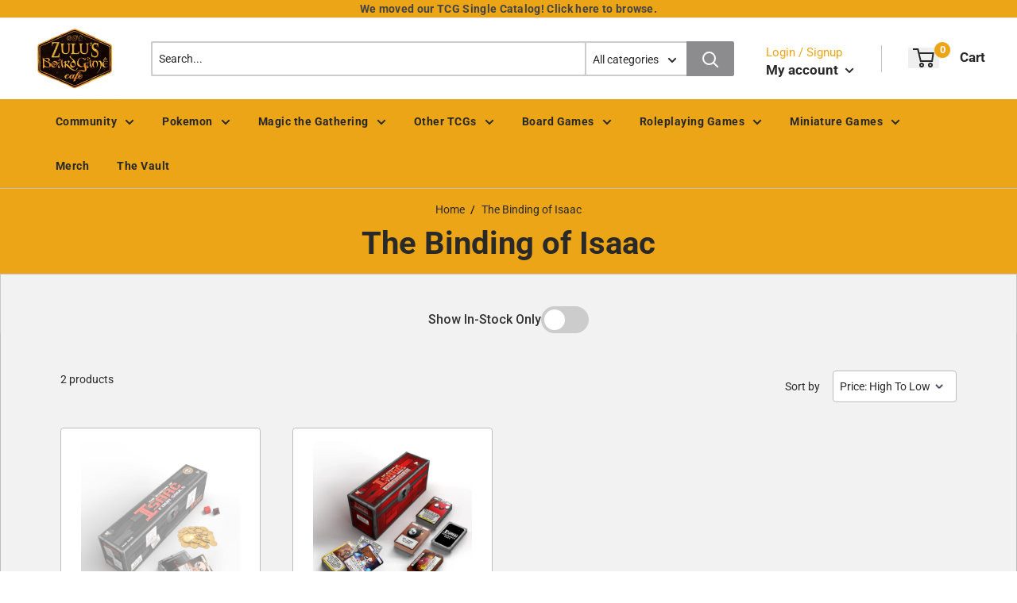

--- FILE ---
content_type: text/html; charset=utf-8
request_url: https://zulusgames.com/collections/the-binding-of-isaac
body_size: 44829
content:
<!doctype html>
<html lang="en">

<head>
    <title>The Binding of Isaac</title>
    <meta charset="utf-8">
    <meta content="IE=edge,chrome=1" http-equiv="X-UA-Compatible">
    <meta name="description" content="">
    <link rel="canonical" href="https://zulusgames.com/collections/the-binding-of-isaac">
    
<meta property="og:site_name" content="Zulus Games">
<meta property="og:url" content="https://zulusgames.com/collections/the-binding-of-isaac">
<meta property="og:title" content="The Binding of Isaac">
<meta property="og:type" content="website">
<meta property="og:description" content="Zulu’s is a community-oriented board game restaurant and retailer, proudly serving delicious food, local tap beers and ciders, and all your gaming needs. Join us for your adventures, whether you’re playing Magic, Pokemon, Warhammer, RPGs, or more. We house gamers from all passions for meetings big or small.">


<meta name="twitter:site" content="@">
<meta name="twitter:card" content="summary_large_image">
<meta name="twitter:title" content="The Binding of Isaac">
<meta name="twitter:description" content="Zulu’s is a community-oriented board game restaurant and retailer, proudly serving delicious food, local tap beers and ciders, and all your gaming needs. Join us for your adventures, whether you’re playing Magic, Pokemon, Warhammer, RPGs, or more. We house gamers from all passions for meetings big or small.">
<meta name="twitter:image:width" content="480">
<meta name="twitter:image:height" content="480">


    <meta content="width=device-width,initial-scale=1,shrink-to-fit=no" name="viewport">

    <link rel="icon" href="//zulusgames.com/cdn/shop/files/yellow_black-bg_0dbfbd06-e9b4-420d-a98a-35a6e0a9b146_small.png?v=1715703652" type="image/x-icon"> 

    <!-- anti-flicker snippet (recommended)  -->
    <style>
        .async-hide {
            opacity: 0 !important
        }
        #mobileNav {
        display: none;
      }
    </style>
        <!--[if (gt IE 9)|!(IE)]><!--><script src="//zulusgames.com/cdn/shop/t/31/assets/vendor.js?v=76260804611371243491728426752"></script><!--<![endif]-->
    <!--[if lte IE 9]><script src="//zulusgames.com/cdn/shop/t/31/assets/vendor.js?v=76260804611371243491728426752"></script><![endif]-->

    
<script defer
        type="text/javascript"> (function () { var css = document.createElement('link'); css.href = '//zulusgames.com/cdn/shop/t/31/assets/mburger.css?v=85232341013250678261728426752'; css.rel = 'stylesheet'; css.type = 'text/css'; document.getElementsByTagName('head')[0].appendChild(css); })(); </script>

    <script defer src="//zulusgames.com/cdn/shop/t/31/assets/mburger.js?v=29171411513169099261728426752"></script> 
     
       
    
    <link defer href="//zulusgames.com/cdn/shop/t/31/assets/reset.css?v=153209702691340967971728426752" rel="stylesheet" type="text/css">
             
                        
                        <link href="//zulusgames.com/cdn/shop/t/31/assets/theme3.css?v=18430864511718820561769124637" rel="stylesheet" type="text/css" media="all" />  
                         
               
            <link href="//zulusgames.com/cdn/shop/t/31/assets/generic.css?v=81529166641621464291769208524" rel="stylesheet" type="text/css" />
    <script defer
        type="text/javascript"> (function () { var css = document.createElement('link'); css.href = '//zulusgames.com/cdn/shop/t/31/assets/variables.css?v=108146437158924257461728426752'; css.rel = 'stylesheet'; css.type = 'text/css'; document.getElementsByTagName('head')[0].appendChild(css); })(); </script>
    <script defer
        type="text/javascript"> (function () { var css = document.createElement('link'); css.href = '//zulusgames.com/cdn/shop/t/31/assets/advanced-search.scss.css?v=146926769050623578951728426752'; css.rel = 'stylesheet'; css.type = 'text/css'; document.getElementsByTagName('head')[0].appendChild(css); })(); </script>
        <script defer
        type="text/javascript"> (function () { var css = document.createElement('link'); css.href = 'https://cdn.jsdelivr.net/npm/toastify-js/src/toastify.min.css'; css.rel = 'stylesheet'; css.type = 'text/css'; document.getElementsByTagName('head')[0].appendChild(css); })(); </script><script defer
        type="text/javascript"> (function () { var css = document.createElement('link'); css.href = 'https://fonts.googleapis.com/css2?family=Roboto:ital,wght@0,400;0,500;0,700;0,900;1,400&display=swap'; css.rel = 'stylesheet'; css.type = 'text/css'; document.getElementsByTagName('head')[0].appendChild(css); })(); </script><script defer
        type="text/javascript"> (function () { var css = document.createElement('link'); css.href = 'https://pro.fontawesome.com/releases/v5.14.0/css/all.css'; css.rel = 'stylesheet'; css.type = 'text/css'; document.getElementsByTagName('head')[0].appendChild(css); })(); </script><script defer src="https://cdnjs.cloudflare.com/ajax/libs/jQuery.mmenu/8.5.20/mmenu.js"></script>

    <script defer
        type="text/javascript"> (function () { var css = document.createElement('link'); css.href = 'https://cdnjs.cloudflare.com/ajax/libs/jQuery.mmenu/8.5.14/mmenu.min.css'; css.rel = 'stylesheet'; css.type = 'text/css'; document.getElementsByTagName('head')[0].appendChild(css); })(); </script>
    
    <script>window.performance && window.performance.mark && window.performance.mark('shopify.content_for_header.start');</script><meta name="facebook-domain-verification" content="r9jnospjwxe271zxndprvb7a1z3omf">
<meta name="google-site-verification" content="0Yn_QPnKgb3FtpBhD2X0EFOtFPmbTp2a2HYE4x5viUU">
<meta name="google-site-verification" content="0Yn_QPnKgb3FtpBhD2X0EFOtFPmbTp2a2HYE4x5viUU">
<meta id="shopify-digital-wallet" name="shopify-digital-wallet" content="/57909608613/digital_wallets/dialog">
<meta name="shopify-checkout-api-token" content="b0219fa180d02e56c4c75d8801639f84">
<meta id="in-context-paypal-metadata" data-shop-id="57909608613" data-venmo-supported="false" data-environment="production" data-locale="en_US" data-paypal-v4="true" data-currency="USD">
<link rel="alternate" type="application/atom+xml" title="Feed" href="/collections/the-binding-of-isaac.atom" />
<link rel="alternate" type="application/json+oembed" href="https://zulusgames.com/collections/the-binding-of-isaac.oembed">
<script async="async" src="/checkouts/internal/preloads.js?locale=en-US"></script>
<link rel="preconnect" href="https://shop.app" crossorigin="anonymous">
<script async="async" src="https://shop.app/checkouts/internal/preloads.js?locale=en-US&shop_id=57909608613" crossorigin="anonymous"></script>
<script id="apple-pay-shop-capabilities" type="application/json">{"shopId":57909608613,"countryCode":"US","currencyCode":"USD","merchantCapabilities":["supports3DS"],"merchantId":"gid:\/\/shopify\/Shop\/57909608613","merchantName":"Zulus Games","requiredBillingContactFields":["postalAddress","email","phone"],"requiredShippingContactFields":["postalAddress","email","phone"],"shippingType":"shipping","supportedNetworks":["visa","masterCard","amex","discover","elo","jcb"],"total":{"type":"pending","label":"Zulus Games","amount":"1.00"},"shopifyPaymentsEnabled":true,"supportsSubscriptions":true}</script>
<script id="shopify-features" type="application/json">{"accessToken":"b0219fa180d02e56c4c75d8801639f84","betas":["rich-media-storefront-analytics"],"domain":"zulusgames.com","predictiveSearch":true,"shopId":57909608613,"locale":"en"}</script>
<script>var Shopify = Shopify || {};
Shopify.shop = "zulus-games.myshopify.com";
Shopify.locale = "en";
Shopify.currency = {"active":"USD","rate":"1.0"};
Shopify.country = "US";
Shopify.theme = {"name":"Binder POS Theme Main","id":141422198949,"schema_name":"Premium-Multi","schema_version":"611c1920","theme_store_id":null,"role":"main"};
Shopify.theme.handle = "null";
Shopify.theme.style = {"id":null,"handle":null};
Shopify.cdnHost = "zulusgames.com/cdn";
Shopify.routes = Shopify.routes || {};
Shopify.routes.root = "/";</script>
<script type="module">!function(o){(o.Shopify=o.Shopify||{}).modules=!0}(window);</script>
<script>!function(o){function n(){var o=[];function n(){o.push(Array.prototype.slice.apply(arguments))}return n.q=o,n}var t=o.Shopify=o.Shopify||{};t.loadFeatures=n(),t.autoloadFeatures=n()}(window);</script>
<script>
  window.ShopifyPay = window.ShopifyPay || {};
  window.ShopifyPay.apiHost = "shop.app\/pay";
  window.ShopifyPay.redirectState = null;
</script>
<script id="shop-js-analytics" type="application/json">{"pageType":"collection"}</script>
<script defer="defer" async type="module" src="//zulusgames.com/cdn/shopifycloud/shop-js/modules/v2/client.init-shop-cart-sync_BT-GjEfc.en.esm.js"></script>
<script defer="defer" async type="module" src="//zulusgames.com/cdn/shopifycloud/shop-js/modules/v2/chunk.common_D58fp_Oc.esm.js"></script>
<script defer="defer" async type="module" src="//zulusgames.com/cdn/shopifycloud/shop-js/modules/v2/chunk.modal_xMitdFEc.esm.js"></script>
<script type="module">
  await import("//zulusgames.com/cdn/shopifycloud/shop-js/modules/v2/client.init-shop-cart-sync_BT-GjEfc.en.esm.js");
await import("//zulusgames.com/cdn/shopifycloud/shop-js/modules/v2/chunk.common_D58fp_Oc.esm.js");
await import("//zulusgames.com/cdn/shopifycloud/shop-js/modules/v2/chunk.modal_xMitdFEc.esm.js");

  window.Shopify.SignInWithShop?.initShopCartSync?.({"fedCMEnabled":true,"windoidEnabled":true});

</script>
<script>
  window.Shopify = window.Shopify || {};
  if (!window.Shopify.featureAssets) window.Shopify.featureAssets = {};
  window.Shopify.featureAssets['shop-js'] = {"shop-cart-sync":["modules/v2/client.shop-cart-sync_DZOKe7Ll.en.esm.js","modules/v2/chunk.common_D58fp_Oc.esm.js","modules/v2/chunk.modal_xMitdFEc.esm.js"],"init-fed-cm":["modules/v2/client.init-fed-cm_B6oLuCjv.en.esm.js","modules/v2/chunk.common_D58fp_Oc.esm.js","modules/v2/chunk.modal_xMitdFEc.esm.js"],"shop-cash-offers":["modules/v2/client.shop-cash-offers_D2sdYoxE.en.esm.js","modules/v2/chunk.common_D58fp_Oc.esm.js","modules/v2/chunk.modal_xMitdFEc.esm.js"],"shop-login-button":["modules/v2/client.shop-login-button_QeVjl5Y3.en.esm.js","modules/v2/chunk.common_D58fp_Oc.esm.js","modules/v2/chunk.modal_xMitdFEc.esm.js"],"pay-button":["modules/v2/client.pay-button_DXTOsIq6.en.esm.js","modules/v2/chunk.common_D58fp_Oc.esm.js","modules/v2/chunk.modal_xMitdFEc.esm.js"],"shop-button":["modules/v2/client.shop-button_DQZHx9pm.en.esm.js","modules/v2/chunk.common_D58fp_Oc.esm.js","modules/v2/chunk.modal_xMitdFEc.esm.js"],"avatar":["modules/v2/client.avatar_BTnouDA3.en.esm.js"],"init-windoid":["modules/v2/client.init-windoid_CR1B-cfM.en.esm.js","modules/v2/chunk.common_D58fp_Oc.esm.js","modules/v2/chunk.modal_xMitdFEc.esm.js"],"init-shop-for-new-customer-accounts":["modules/v2/client.init-shop-for-new-customer-accounts_C_vY_xzh.en.esm.js","modules/v2/client.shop-login-button_QeVjl5Y3.en.esm.js","modules/v2/chunk.common_D58fp_Oc.esm.js","modules/v2/chunk.modal_xMitdFEc.esm.js"],"init-shop-email-lookup-coordinator":["modules/v2/client.init-shop-email-lookup-coordinator_BI7n9ZSv.en.esm.js","modules/v2/chunk.common_D58fp_Oc.esm.js","modules/v2/chunk.modal_xMitdFEc.esm.js"],"init-shop-cart-sync":["modules/v2/client.init-shop-cart-sync_BT-GjEfc.en.esm.js","modules/v2/chunk.common_D58fp_Oc.esm.js","modules/v2/chunk.modal_xMitdFEc.esm.js"],"shop-toast-manager":["modules/v2/client.shop-toast-manager_DiYdP3xc.en.esm.js","modules/v2/chunk.common_D58fp_Oc.esm.js","modules/v2/chunk.modal_xMitdFEc.esm.js"],"init-customer-accounts":["modules/v2/client.init-customer-accounts_D9ZNqS-Q.en.esm.js","modules/v2/client.shop-login-button_QeVjl5Y3.en.esm.js","modules/v2/chunk.common_D58fp_Oc.esm.js","modules/v2/chunk.modal_xMitdFEc.esm.js"],"init-customer-accounts-sign-up":["modules/v2/client.init-customer-accounts-sign-up_iGw4briv.en.esm.js","modules/v2/client.shop-login-button_QeVjl5Y3.en.esm.js","modules/v2/chunk.common_D58fp_Oc.esm.js","modules/v2/chunk.modal_xMitdFEc.esm.js"],"shop-follow-button":["modules/v2/client.shop-follow-button_CqMgW2wH.en.esm.js","modules/v2/chunk.common_D58fp_Oc.esm.js","modules/v2/chunk.modal_xMitdFEc.esm.js"],"checkout-modal":["modules/v2/client.checkout-modal_xHeaAweL.en.esm.js","modules/v2/chunk.common_D58fp_Oc.esm.js","modules/v2/chunk.modal_xMitdFEc.esm.js"],"shop-login":["modules/v2/client.shop-login_D91U-Q7h.en.esm.js","modules/v2/chunk.common_D58fp_Oc.esm.js","modules/v2/chunk.modal_xMitdFEc.esm.js"],"lead-capture":["modules/v2/client.lead-capture_BJmE1dJe.en.esm.js","modules/v2/chunk.common_D58fp_Oc.esm.js","modules/v2/chunk.modal_xMitdFEc.esm.js"],"payment-terms":["modules/v2/client.payment-terms_Ci9AEqFq.en.esm.js","modules/v2/chunk.common_D58fp_Oc.esm.js","modules/v2/chunk.modal_xMitdFEc.esm.js"]};
</script>
<script>(function() {
  var isLoaded = false;
  function asyncLoad() {
    if (isLoaded) return;
    isLoaded = true;
    var urls = ["https:\/\/cdn.jsdelivr.net\/npm\/stackedboost-shopify-assets@0.1.89\/dist\/swpf\/swpf.js?shop=zulus-games.myshopify.com"];
    for (var i = 0; i < urls.length; i++) {
      var s = document.createElement('script');
      s.type = 'text/javascript';
      s.async = true;
      s.src = urls[i];
      var x = document.getElementsByTagName('script')[0];
      x.parentNode.insertBefore(s, x);
    }
  };
  if(window.attachEvent) {
    window.attachEvent('onload', asyncLoad);
  } else {
    window.addEventListener('load', asyncLoad, false);
  }
})();</script>
<script id="__st">var __st={"a":57909608613,"offset":-28800,"reqid":"92004e97-a298-4592-8966-e888900cfdb1-1769407880","pageurl":"zulusgames.com\/collections\/the-binding-of-isaac","u":"478050c16105","p":"collection","rtyp":"collection","rid":294005801125};</script>
<script>window.ShopifyPaypalV4VisibilityTracking = true;</script>
<script id="captcha-bootstrap">!function(){'use strict';const t='contact',e='account',n='new_comment',o=[[t,t],['blogs',n],['comments',n],[t,'customer']],c=[[e,'customer_login'],[e,'guest_login'],[e,'recover_customer_password'],[e,'create_customer']],r=t=>t.map((([t,e])=>`form[action*='/${t}']:not([data-nocaptcha='true']) input[name='form_type'][value='${e}']`)).join(','),a=t=>()=>t?[...document.querySelectorAll(t)].map((t=>t.form)):[];function s(){const t=[...o],e=r(t);return a(e)}const i='password',u='form_key',d=['recaptcha-v3-token','g-recaptcha-response','h-captcha-response',i],f=()=>{try{return window.sessionStorage}catch{return}},m='__shopify_v',_=t=>t.elements[u];function p(t,e,n=!1){try{const o=window.sessionStorage,c=JSON.parse(o.getItem(e)),{data:r}=function(t){const{data:e,action:n}=t;return t[m]||n?{data:e,action:n}:{data:t,action:n}}(c);for(const[e,n]of Object.entries(r))t.elements[e]&&(t.elements[e].value=n);n&&o.removeItem(e)}catch(o){console.error('form repopulation failed',{error:o})}}const l='form_type',E='cptcha';function T(t){t.dataset[E]=!0}const w=window,h=w.document,L='Shopify',v='ce_forms',y='captcha';let A=!1;((t,e)=>{const n=(g='f06e6c50-85a8-45c8-87d0-21a2b65856fe',I='https://cdn.shopify.com/shopifycloud/storefront-forms-hcaptcha/ce_storefront_forms_captcha_hcaptcha.v1.5.2.iife.js',D={infoText:'Protected by hCaptcha',privacyText:'Privacy',termsText:'Terms'},(t,e,n)=>{const o=w[L][v],c=o.bindForm;if(c)return c(t,g,e,D).then(n);var r;o.q.push([[t,g,e,D],n]),r=I,A||(h.body.append(Object.assign(h.createElement('script'),{id:'captcha-provider',async:!0,src:r})),A=!0)});var g,I,D;w[L]=w[L]||{},w[L][v]=w[L][v]||{},w[L][v].q=[],w[L][y]=w[L][y]||{},w[L][y].protect=function(t,e){n(t,void 0,e),T(t)},Object.freeze(w[L][y]),function(t,e,n,w,h,L){const[v,y,A,g]=function(t,e,n){const i=e?o:[],u=t?c:[],d=[...i,...u],f=r(d),m=r(i),_=r(d.filter((([t,e])=>n.includes(e))));return[a(f),a(m),a(_),s()]}(w,h,L),I=t=>{const e=t.target;return e instanceof HTMLFormElement?e:e&&e.form},D=t=>v().includes(t);t.addEventListener('submit',(t=>{const e=I(t);if(!e)return;const n=D(e)&&!e.dataset.hcaptchaBound&&!e.dataset.recaptchaBound,o=_(e),c=g().includes(e)&&(!o||!o.value);(n||c)&&t.preventDefault(),c&&!n&&(function(t){try{if(!f())return;!function(t){const e=f();if(!e)return;const n=_(t);if(!n)return;const o=n.value;o&&e.removeItem(o)}(t);const e=Array.from(Array(32),(()=>Math.random().toString(36)[2])).join('');!function(t,e){_(t)||t.append(Object.assign(document.createElement('input'),{type:'hidden',name:u})),t.elements[u].value=e}(t,e),function(t,e){const n=f();if(!n)return;const o=[...t.querySelectorAll(`input[type='${i}']`)].map((({name:t})=>t)),c=[...d,...o],r={};for(const[a,s]of new FormData(t).entries())c.includes(a)||(r[a]=s);n.setItem(e,JSON.stringify({[m]:1,action:t.action,data:r}))}(t,e)}catch(e){console.error('failed to persist form',e)}}(e),e.submit())}));const S=(t,e)=>{t&&!t.dataset[E]&&(n(t,e.some((e=>e===t))),T(t))};for(const o of['focusin','change'])t.addEventListener(o,(t=>{const e=I(t);D(e)&&S(e,y())}));const B=e.get('form_key'),M=e.get(l),P=B&&M;t.addEventListener('DOMContentLoaded',(()=>{const t=y();if(P)for(const e of t)e.elements[l].value===M&&p(e,B);[...new Set([...A(),...v().filter((t=>'true'===t.dataset.shopifyCaptcha))])].forEach((e=>S(e,t)))}))}(h,new URLSearchParams(w.location.search),n,t,e,['guest_login'])})(!0,!0)}();</script>
<script integrity="sha256-4kQ18oKyAcykRKYeNunJcIwy7WH5gtpwJnB7kiuLZ1E=" data-source-attribution="shopify.loadfeatures" defer="defer" src="//zulusgames.com/cdn/shopifycloud/storefront/assets/storefront/load_feature-a0a9edcb.js" crossorigin="anonymous"></script>
<script crossorigin="anonymous" defer="defer" src="//zulusgames.com/cdn/shopifycloud/storefront/assets/shopify_pay/storefront-65b4c6d7.js?v=20250812"></script>
<script data-source-attribution="shopify.dynamic_checkout.dynamic.init">var Shopify=Shopify||{};Shopify.PaymentButton=Shopify.PaymentButton||{isStorefrontPortableWallets:!0,init:function(){window.Shopify.PaymentButton.init=function(){};var t=document.createElement("script");t.src="https://zulusgames.com/cdn/shopifycloud/portable-wallets/latest/portable-wallets.en.js",t.type="module",document.head.appendChild(t)}};
</script>
<script data-source-attribution="shopify.dynamic_checkout.buyer_consent">
  function portableWalletsHideBuyerConsent(e){var t=document.getElementById("shopify-buyer-consent"),n=document.getElementById("shopify-subscription-policy-button");t&&n&&(t.classList.add("hidden"),t.setAttribute("aria-hidden","true"),n.removeEventListener("click",e))}function portableWalletsShowBuyerConsent(e){var t=document.getElementById("shopify-buyer-consent"),n=document.getElementById("shopify-subscription-policy-button");t&&n&&(t.classList.remove("hidden"),t.removeAttribute("aria-hidden"),n.addEventListener("click",e))}window.Shopify?.PaymentButton&&(window.Shopify.PaymentButton.hideBuyerConsent=portableWalletsHideBuyerConsent,window.Shopify.PaymentButton.showBuyerConsent=portableWalletsShowBuyerConsent);
</script>
<script data-source-attribution="shopify.dynamic_checkout.cart.bootstrap">document.addEventListener("DOMContentLoaded",(function(){function t(){return document.querySelector("shopify-accelerated-checkout-cart, shopify-accelerated-checkout")}if(t())Shopify.PaymentButton.init();else{new MutationObserver((function(e,n){t()&&(Shopify.PaymentButton.init(),n.disconnect())})).observe(document.body,{childList:!0,subtree:!0})}}));
</script>
<link id="shopify-accelerated-checkout-styles" rel="stylesheet" media="screen" href="https://zulusgames.com/cdn/shopifycloud/portable-wallets/latest/accelerated-checkout-backwards-compat.css" crossorigin="anonymous">
<style id="shopify-accelerated-checkout-cart">
        #shopify-buyer-consent {
  margin-top: 1em;
  display: inline-block;
  width: 100%;
}

#shopify-buyer-consent.hidden {
  display: none;
}

#shopify-subscription-policy-button {
  background: none;
  border: none;
  padding: 0;
  text-decoration: underline;
  font-size: inherit;
  cursor: pointer;
}

#shopify-subscription-policy-button::before {
  box-shadow: none;
}

      </style>

<script>window.performance && window.performance.mark && window.performance.mark('shopify.content_for_header.end');</script>

    <!-- Header hook for plugins --><script src="https://ajax.googleapis.com/ajax/libs/jquery/3.5.1/jquery.min.js"></script>
    <link defer href="https://cdn.jsdelivr.net/npm/select2@4.1.0-beta.1/dist/css/select2.min.css" rel="stylesheet" />
    <script src="https://cdn.jsdelivr.net/npm/select2@4.1.0-beta.1/dist/js/select2.min.js"></script>
    

    <script src="//zulusgames.com/cdn/shopifycloud/storefront/assets/themes_support/api.jquery-7ab1a3a4.js" type="text/javascript"></script>
    <script src="//zulusgames.com/cdn/s/javascripts/currencies.js" type="text/javascript"></script>
<link defer rel="stylesheet" href="https://unpkg.com/flickity@2/dist/flickity.min.css">
    <script src="//zulusgames.com/cdn/shopifycloud/storefront/assets/themes_support/option_selection-b017cd28.js" type="text/javascript"></script>

    <script defer
        type="text/javascript"> (function () { var css = document.createElement('link'); css.href = '//zulusgames.com/cdn/shop/t/31/assets/animations.css?v=137973300766071970631728426752'; css.rel = 'stylesheet'; css.type = 'text/css'; document.getElementsByTagName('head')[0].appendChild(css); })(); </script>
    <script defer
        type="text/javascript"> (function () { var css = document.createElement('link'); css.href = '//zulusgames.com/cdn/shop/t/31/assets/loader.css?v=102325571689108952331728426752'; css.rel = 'stylesheet'; css.type = 'text/css'; document.getElementsByTagName('head')[0].appendChild(css); })(); </script>
    <script src="//zulusgames.com/cdn/shop/t/31/assets/theme.js?v=81407425934660752091728426752" defer></script>
    


  <script type="application/ld+json">
  {
    "@context": "http://schema.org",
    "@type": "BreadcrumbList",
  "itemListElement": [{
      "@type": "ListItem",
      "position": 1,
      "name": "Home",
      "item": "https://zulusgames.com"
    },{
          "@type": "ListItem",
          "position": 2,
          "name": "The Binding of Isaac",
          "item": "https://zulusgames.com/collections/the-binding-of-isaac"
        }]
  }
  </script>

<script>
        // This allows to expose several variables to the global scope, to be used in scripts
        window.theme = {
          pageType: "collection",
          cartCount: 0,
          moneyFormat: "${{amount}}",
          moneyWithCurrencyFormat: "${{amount}} USD",
          showDiscount: true,
          discountMode: "percentage",
          searchMode: "product,article,page",
          cartType: "message",
          permanentDomain: "zulus-games.myshopify.com",
          themeChoice: "Theme_Three"
        };
  
        window.routes = {
          rootUrl: "\/",
          rootUrlWithoutSlash: '',
          cartUrl: "\/cart",
          cartAddUrl: "\/cart\/add",
          cartChangeUrl: "\/cart\/change",
          searchUrl: "\/search",
          productRecommendationsUrl: "\/recommendations\/products"
        };
  
        window.languages = {
          productRegularPrice: "Regular price",
          productSalePrice: "Sale price",
          collectionOnSaleLabel: "Save {{savings}}",
          productFormUnavailable: "Unavailable",
          productFormAddToCart: "Add to cart",
          productFormSoldOut: "Sold out",
          productAdded: "Product has been added to your cart",
          productAddedShort: "Added!",
          shippingEstimatorNoResults: "No shipping could be found for your address.",
          shippingEstimatorOneResult: "There is one shipping rate for your address:",
          shippingEstimatorMultipleResults: "There are {{count}} shipping rates for your address:",
          shippingEstimatorErrors: "There are some errors:"
        };
  
        window.lazySizesConfig = {
          loadHidden: false,
          hFac: 0.8,
          expFactor: 3,
          customMedia: {
            '--phone': '(max-width: 640px)',
            '--tablet': '(min-width: 641px) and (max-width: 1023px)',
            '--lap': '(min-width: 1024px)'
          }
        };
  
        document.documentElement.className = document.documentElement.className.replace('no-js', 'js');
      </script>
       <script src="//zulusgames.com/cdn/shop/t/31/assets/application.js?v=59730235117051044051728426752"></script><script>
        let binderWishlist = null;
    </script>
    <link defer href="//zulusgames.com/cdn/shop/t/31/assets/predictive.css?v=181835530354501345831728426752" rel="stylesheet" type="text/css">
    <script src="//zulusgames.com/cdn/shop/t/31/assets/predictiveSearch.js?v=10768367772125694011769125839" type="text/javascript"></script>
    <script src="//zulusgames.com/cdn/shop/t/31/assets/custom.js?v=111603181540343972631728426752" type="text/javascript"></script>
    <link href="https://monorail-edge.shopifysvc.com" rel="dns-prefetch">
<script>(function(){if ("sendBeacon" in navigator && "performance" in window) {try {var session_token_from_headers = performance.getEntriesByType('navigation')[0].serverTiming.find(x => x.name == '_s').description;} catch {var session_token_from_headers = undefined;}var session_cookie_matches = document.cookie.match(/_shopify_s=([^;]*)/);var session_token_from_cookie = session_cookie_matches && session_cookie_matches.length === 2 ? session_cookie_matches[1] : "";var session_token = session_token_from_headers || session_token_from_cookie || "";function handle_abandonment_event(e) {var entries = performance.getEntries().filter(function(entry) {return /monorail-edge.shopifysvc.com/.test(entry.name);});if (!window.abandonment_tracked && entries.length === 0) {window.abandonment_tracked = true;var currentMs = Date.now();var navigation_start = performance.timing.navigationStart;var payload = {shop_id: 57909608613,url: window.location.href,navigation_start,duration: currentMs - navigation_start,session_token,page_type: "collection"};window.navigator.sendBeacon("https://monorail-edge.shopifysvc.com/v1/produce", JSON.stringify({schema_id: "online_store_buyer_site_abandonment/1.1",payload: payload,metadata: {event_created_at_ms: currentMs,event_sent_at_ms: currentMs}}));}}window.addEventListener('pagehide', handle_abandonment_event);}}());</script>
<script id="web-pixels-manager-setup">(function e(e,d,r,n,o){if(void 0===o&&(o={}),!Boolean(null===(a=null===(i=window.Shopify)||void 0===i?void 0:i.analytics)||void 0===a?void 0:a.replayQueue)){var i,a;window.Shopify=window.Shopify||{};var t=window.Shopify;t.analytics=t.analytics||{};var s=t.analytics;s.replayQueue=[],s.publish=function(e,d,r){return s.replayQueue.push([e,d,r]),!0};try{self.performance.mark("wpm:start")}catch(e){}var l=function(){var e={modern:/Edge?\/(1{2}[4-9]|1[2-9]\d|[2-9]\d{2}|\d{4,})\.\d+(\.\d+|)|Firefox\/(1{2}[4-9]|1[2-9]\d|[2-9]\d{2}|\d{4,})\.\d+(\.\d+|)|Chrom(ium|e)\/(9{2}|\d{3,})\.\d+(\.\d+|)|(Maci|X1{2}).+ Version\/(15\.\d+|(1[6-9]|[2-9]\d|\d{3,})\.\d+)([,.]\d+|)( \(\w+\)|)( Mobile\/\w+|) Safari\/|Chrome.+OPR\/(9{2}|\d{3,})\.\d+\.\d+|(CPU[ +]OS|iPhone[ +]OS|CPU[ +]iPhone|CPU IPhone OS|CPU iPad OS)[ +]+(15[._]\d+|(1[6-9]|[2-9]\d|\d{3,})[._]\d+)([._]\d+|)|Android:?[ /-](13[3-9]|1[4-9]\d|[2-9]\d{2}|\d{4,})(\.\d+|)(\.\d+|)|Android.+Firefox\/(13[5-9]|1[4-9]\d|[2-9]\d{2}|\d{4,})\.\d+(\.\d+|)|Android.+Chrom(ium|e)\/(13[3-9]|1[4-9]\d|[2-9]\d{2}|\d{4,})\.\d+(\.\d+|)|SamsungBrowser\/([2-9]\d|\d{3,})\.\d+/,legacy:/Edge?\/(1[6-9]|[2-9]\d|\d{3,})\.\d+(\.\d+|)|Firefox\/(5[4-9]|[6-9]\d|\d{3,})\.\d+(\.\d+|)|Chrom(ium|e)\/(5[1-9]|[6-9]\d|\d{3,})\.\d+(\.\d+|)([\d.]+$|.*Safari\/(?![\d.]+ Edge\/[\d.]+$))|(Maci|X1{2}).+ Version\/(10\.\d+|(1[1-9]|[2-9]\d|\d{3,})\.\d+)([,.]\d+|)( \(\w+\)|)( Mobile\/\w+|) Safari\/|Chrome.+OPR\/(3[89]|[4-9]\d|\d{3,})\.\d+\.\d+|(CPU[ +]OS|iPhone[ +]OS|CPU[ +]iPhone|CPU IPhone OS|CPU iPad OS)[ +]+(10[._]\d+|(1[1-9]|[2-9]\d|\d{3,})[._]\d+)([._]\d+|)|Android:?[ /-](13[3-9]|1[4-9]\d|[2-9]\d{2}|\d{4,})(\.\d+|)(\.\d+|)|Mobile Safari.+OPR\/([89]\d|\d{3,})\.\d+\.\d+|Android.+Firefox\/(13[5-9]|1[4-9]\d|[2-9]\d{2}|\d{4,})\.\d+(\.\d+|)|Android.+Chrom(ium|e)\/(13[3-9]|1[4-9]\d|[2-9]\d{2}|\d{4,})\.\d+(\.\d+|)|Android.+(UC? ?Browser|UCWEB|U3)[ /]?(15\.([5-9]|\d{2,})|(1[6-9]|[2-9]\d|\d{3,})\.\d+)\.\d+|SamsungBrowser\/(5\.\d+|([6-9]|\d{2,})\.\d+)|Android.+MQ{2}Browser\/(14(\.(9|\d{2,})|)|(1[5-9]|[2-9]\d|\d{3,})(\.\d+|))(\.\d+|)|K[Aa][Ii]OS\/(3\.\d+|([4-9]|\d{2,})\.\d+)(\.\d+|)/},d=e.modern,r=e.legacy,n=navigator.userAgent;return n.match(d)?"modern":n.match(r)?"legacy":"unknown"}(),u="modern"===l?"modern":"legacy",c=(null!=n?n:{modern:"",legacy:""})[u],f=function(e){return[e.baseUrl,"/wpm","/b",e.hashVersion,"modern"===e.buildTarget?"m":"l",".js"].join("")}({baseUrl:d,hashVersion:r,buildTarget:u}),m=function(e){var d=e.version,r=e.bundleTarget,n=e.surface,o=e.pageUrl,i=e.monorailEndpoint;return{emit:function(e){var a=e.status,t=e.errorMsg,s=(new Date).getTime(),l=JSON.stringify({metadata:{event_sent_at_ms:s},events:[{schema_id:"web_pixels_manager_load/3.1",payload:{version:d,bundle_target:r,page_url:o,status:a,surface:n,error_msg:t},metadata:{event_created_at_ms:s}}]});if(!i)return console&&console.warn&&console.warn("[Web Pixels Manager] No Monorail endpoint provided, skipping logging."),!1;try{return self.navigator.sendBeacon.bind(self.navigator)(i,l)}catch(e){}var u=new XMLHttpRequest;try{return u.open("POST",i,!0),u.setRequestHeader("Content-Type","text/plain"),u.send(l),!0}catch(e){return console&&console.warn&&console.warn("[Web Pixels Manager] Got an unhandled error while logging to Monorail."),!1}}}}({version:r,bundleTarget:l,surface:e.surface,pageUrl:self.location.href,monorailEndpoint:e.monorailEndpoint});try{o.browserTarget=l,function(e){var d=e.src,r=e.async,n=void 0===r||r,o=e.onload,i=e.onerror,a=e.sri,t=e.scriptDataAttributes,s=void 0===t?{}:t,l=document.createElement("script"),u=document.querySelector("head"),c=document.querySelector("body");if(l.async=n,l.src=d,a&&(l.integrity=a,l.crossOrigin="anonymous"),s)for(var f in s)if(Object.prototype.hasOwnProperty.call(s,f))try{l.dataset[f]=s[f]}catch(e){}if(o&&l.addEventListener("load",o),i&&l.addEventListener("error",i),u)u.appendChild(l);else{if(!c)throw new Error("Did not find a head or body element to append the script");c.appendChild(l)}}({src:f,async:!0,onload:function(){if(!function(){var e,d;return Boolean(null===(d=null===(e=window.Shopify)||void 0===e?void 0:e.analytics)||void 0===d?void 0:d.initialized)}()){var d=window.webPixelsManager.init(e)||void 0;if(d){var r=window.Shopify.analytics;r.replayQueue.forEach((function(e){var r=e[0],n=e[1],o=e[2];d.publishCustomEvent(r,n,o)})),r.replayQueue=[],r.publish=d.publishCustomEvent,r.visitor=d.visitor,r.initialized=!0}}},onerror:function(){return m.emit({status:"failed",errorMsg:"".concat(f," has failed to load")})},sri:function(e){var d=/^sha384-[A-Za-z0-9+/=]+$/;return"string"==typeof e&&d.test(e)}(c)?c:"",scriptDataAttributes:o}),m.emit({status:"loading"})}catch(e){m.emit({status:"failed",errorMsg:(null==e?void 0:e.message)||"Unknown error"})}}})({shopId: 57909608613,storefrontBaseUrl: "https://zulusgames.com",extensionsBaseUrl: "https://extensions.shopifycdn.com/cdn/shopifycloud/web-pixels-manager",monorailEndpoint: "https://monorail-edge.shopifysvc.com/unstable/produce_batch",surface: "storefront-renderer",enabledBetaFlags: ["2dca8a86"],webPixelsConfigList: [{"id":"658210981","configuration":"{\"config\":\"{\\\"pixel_id\\\":\\\"G-0GNK8TDLQT\\\",\\\"target_country\\\":\\\"US\\\",\\\"gtag_events\\\":[{\\\"type\\\":\\\"search\\\",\\\"action_label\\\":[\\\"G-0GNK8TDLQT\\\",\\\"AW-335692646\\\/DWOKCJfTyOoCEOaGiaAB\\\"]},{\\\"type\\\":\\\"begin_checkout\\\",\\\"action_label\\\":[\\\"G-0GNK8TDLQT\\\",\\\"AW-335692646\\\/ii2wCJTTyOoCEOaGiaAB\\\"]},{\\\"type\\\":\\\"view_item\\\",\\\"action_label\\\":[\\\"G-0GNK8TDLQT\\\",\\\"AW-335692646\\\/CXwzCI7TyOoCEOaGiaAB\\\",\\\"MC-LTGQFTL9GC\\\"]},{\\\"type\\\":\\\"purchase\\\",\\\"action_label\\\":[\\\"G-0GNK8TDLQT\\\",\\\"AW-335692646\\\/d3eDCIvTyOoCEOaGiaAB\\\",\\\"MC-LTGQFTL9GC\\\"]},{\\\"type\\\":\\\"page_view\\\",\\\"action_label\\\":[\\\"G-0GNK8TDLQT\\\",\\\"AW-335692646\\\/b2kNCIjTyOoCEOaGiaAB\\\",\\\"MC-LTGQFTL9GC\\\"]},{\\\"type\\\":\\\"add_payment_info\\\",\\\"action_label\\\":[\\\"G-0GNK8TDLQT\\\",\\\"AW-335692646\\\/aFj0CJrTyOoCEOaGiaAB\\\"]},{\\\"type\\\":\\\"add_to_cart\\\",\\\"action_label\\\":[\\\"G-0GNK8TDLQT\\\",\\\"AW-335692646\\\/05XDCJHTyOoCEOaGiaAB\\\"]}],\\\"enable_monitoring_mode\\\":false}\"}","eventPayloadVersion":"v1","runtimeContext":"OPEN","scriptVersion":"b2a88bafab3e21179ed38636efcd8a93","type":"APP","apiClientId":1780363,"privacyPurposes":[],"dataSharingAdjustments":{"protectedCustomerApprovalScopes":["read_customer_address","read_customer_email","read_customer_name","read_customer_personal_data","read_customer_phone"]}},{"id":"194248869","configuration":"{\"shopId\":\"14769\"}","eventPayloadVersion":"v1","runtimeContext":"STRICT","scriptVersion":"e46595b10fdc5e1674d5c89a8c843bb3","type":"APP","apiClientId":5443297,"privacyPurposes":["ANALYTICS","MARKETING","SALE_OF_DATA"],"dataSharingAdjustments":{"protectedCustomerApprovalScopes":["read_customer_address","read_customer_email","read_customer_name","read_customer_personal_data","read_customer_phone"]}},{"id":"17006757","configuration":"{\"myshopifyDomain\":\"zulus-games.myshopify.com\"}","eventPayloadVersion":"v1","runtimeContext":"STRICT","scriptVersion":"23b97d18e2aa74363140dc29c9284e87","type":"APP","apiClientId":2775569,"privacyPurposes":["ANALYTICS","MARKETING","SALE_OF_DATA"],"dataSharingAdjustments":{"protectedCustomerApprovalScopes":["read_customer_address","read_customer_email","read_customer_name","read_customer_phone","read_customer_personal_data"]}},{"id":"shopify-app-pixel","configuration":"{}","eventPayloadVersion":"v1","runtimeContext":"STRICT","scriptVersion":"0450","apiClientId":"shopify-pixel","type":"APP","privacyPurposes":["ANALYTICS","MARKETING"]},{"id":"shopify-custom-pixel","eventPayloadVersion":"v1","runtimeContext":"LAX","scriptVersion":"0450","apiClientId":"shopify-pixel","type":"CUSTOM","privacyPurposes":["ANALYTICS","MARKETING"]}],isMerchantRequest: false,initData: {"shop":{"name":"Zulus Games","paymentSettings":{"currencyCode":"USD"},"myshopifyDomain":"zulus-games.myshopify.com","countryCode":"US","storefrontUrl":"https:\/\/zulusgames.com"},"customer":null,"cart":null,"checkout":null,"productVariants":[],"purchasingCompany":null},},"https://zulusgames.com/cdn","fcfee988w5aeb613cpc8e4bc33m6693e112",{"modern":"","legacy":""},{"shopId":"57909608613","storefrontBaseUrl":"https:\/\/zulusgames.com","extensionBaseUrl":"https:\/\/extensions.shopifycdn.com\/cdn\/shopifycloud\/web-pixels-manager","surface":"storefront-renderer","enabledBetaFlags":"[\"2dca8a86\"]","isMerchantRequest":"false","hashVersion":"fcfee988w5aeb613cpc8e4bc33m6693e112","publish":"custom","events":"[[\"page_viewed\",{}],[\"collection_viewed\",{\"collection\":{\"id\":\"294005801125\",\"title\":\"The Binding of Isaac\",\"productVariants\":[{\"price\":{\"amount\":44.99,\"currencyCode\":\"USD\"},\"product\":{\"title\":\"The Binding of Isaac: Four Souls\",\"vendor\":\"Maestro Media\",\"id\":\"8190324539557\",\"untranslatedTitle\":\"The Binding of Isaac: Four Souls\",\"url\":\"\/products\/the-binding-of-isaac-four-souls\",\"type\":\"Board Games\"},\"id\":\"42351453012133\",\"image\":{\"src\":\"\/\/zulusgames.com\/cdn\/shop\/files\/isaacfoursouls.webp?v=1683655501\"},\"sku\":\"860006642617\",\"title\":\"Default Title\",\"untranslatedTitle\":\"Default Title\"},{\"price\":{\"amount\":15.99,\"currencyCode\":\"USD\"},\"product\":{\"title\":\"The Binding of Isaac: Four Souls: Requiem\",\"vendor\":\"Maestro Media\",\"id\":\"8190324998309\",\"untranslatedTitle\":\"The Binding of Isaac: Four Souls: Requiem\",\"url\":\"\/products\/the-binding-of-isaac-four-souls-requiem\",\"type\":\"Board Games\"},\"id\":\"42351454945445\",\"image\":{\"src\":\"\/\/zulusgames.com\/cdn\/shop\/files\/isaacrequiem.webp?v=1683655615\"},\"sku\":\"860006642624\",\"title\":\"Default Title\",\"untranslatedTitle\":\"Default Title\"}]}}]]"});</script><script>
  window.ShopifyAnalytics = window.ShopifyAnalytics || {};
  window.ShopifyAnalytics.meta = window.ShopifyAnalytics.meta || {};
  window.ShopifyAnalytics.meta.currency = 'USD';
  var meta = {"products":[{"id":8190324539557,"gid":"gid:\/\/shopify\/Product\/8190324539557","vendor":"Maestro Media","type":"Board Games","handle":"the-binding-of-isaac-four-souls","variants":[{"id":42351453012133,"price":4499,"name":"The Binding of Isaac: Four Souls","public_title":null,"sku":"860006642617"}],"remote":false},{"id":8190324998309,"gid":"gid:\/\/shopify\/Product\/8190324998309","vendor":"Maestro Media","type":"Board Games","handle":"the-binding-of-isaac-four-souls-requiem","variants":[{"id":42351454945445,"price":1599,"name":"The Binding of Isaac: Four Souls: Requiem","public_title":null,"sku":"860006642624"}],"remote":false}],"page":{"pageType":"collection","resourceType":"collection","resourceId":294005801125,"requestId":"92004e97-a298-4592-8966-e888900cfdb1-1769407880"}};
  for (var attr in meta) {
    window.ShopifyAnalytics.meta[attr] = meta[attr];
  }
</script>
<script class="analytics">
  (function () {
    var customDocumentWrite = function(content) {
      var jquery = null;

      if (window.jQuery) {
        jquery = window.jQuery;
      } else if (window.Checkout && window.Checkout.$) {
        jquery = window.Checkout.$;
      }

      if (jquery) {
        jquery('body').append(content);
      }
    };

    var hasLoggedConversion = function(token) {
      if (token) {
        return document.cookie.indexOf('loggedConversion=' + token) !== -1;
      }
      return false;
    }

    var setCookieIfConversion = function(token) {
      if (token) {
        var twoMonthsFromNow = new Date(Date.now());
        twoMonthsFromNow.setMonth(twoMonthsFromNow.getMonth() + 2);

        document.cookie = 'loggedConversion=' + token + '; expires=' + twoMonthsFromNow;
      }
    }

    var trekkie = window.ShopifyAnalytics.lib = window.trekkie = window.trekkie || [];
    if (trekkie.integrations) {
      return;
    }
    trekkie.methods = [
      'identify',
      'page',
      'ready',
      'track',
      'trackForm',
      'trackLink'
    ];
    trekkie.factory = function(method) {
      return function() {
        var args = Array.prototype.slice.call(arguments);
        args.unshift(method);
        trekkie.push(args);
        return trekkie;
      };
    };
    for (var i = 0; i < trekkie.methods.length; i++) {
      var key = trekkie.methods[i];
      trekkie[key] = trekkie.factory(key);
    }
    trekkie.load = function(config) {
      trekkie.config = config || {};
      trekkie.config.initialDocumentCookie = document.cookie;
      var first = document.getElementsByTagName('script')[0];
      var script = document.createElement('script');
      script.type = 'text/javascript';
      script.onerror = function(e) {
        var scriptFallback = document.createElement('script');
        scriptFallback.type = 'text/javascript';
        scriptFallback.onerror = function(error) {
                var Monorail = {
      produce: function produce(monorailDomain, schemaId, payload) {
        var currentMs = new Date().getTime();
        var event = {
          schema_id: schemaId,
          payload: payload,
          metadata: {
            event_created_at_ms: currentMs,
            event_sent_at_ms: currentMs
          }
        };
        return Monorail.sendRequest("https://" + monorailDomain + "/v1/produce", JSON.stringify(event));
      },
      sendRequest: function sendRequest(endpointUrl, payload) {
        // Try the sendBeacon API
        if (window && window.navigator && typeof window.navigator.sendBeacon === 'function' && typeof window.Blob === 'function' && !Monorail.isIos12()) {
          var blobData = new window.Blob([payload], {
            type: 'text/plain'
          });

          if (window.navigator.sendBeacon(endpointUrl, blobData)) {
            return true;
          } // sendBeacon was not successful

        } // XHR beacon

        var xhr = new XMLHttpRequest();

        try {
          xhr.open('POST', endpointUrl);
          xhr.setRequestHeader('Content-Type', 'text/plain');
          xhr.send(payload);
        } catch (e) {
          console.log(e);
        }

        return false;
      },
      isIos12: function isIos12() {
        return window.navigator.userAgent.lastIndexOf('iPhone; CPU iPhone OS 12_') !== -1 || window.navigator.userAgent.lastIndexOf('iPad; CPU OS 12_') !== -1;
      }
    };
    Monorail.produce('monorail-edge.shopifysvc.com',
      'trekkie_storefront_load_errors/1.1',
      {shop_id: 57909608613,
      theme_id: 141422198949,
      app_name: "storefront",
      context_url: window.location.href,
      source_url: "//zulusgames.com/cdn/s/trekkie.storefront.8d95595f799fbf7e1d32231b9a28fd43b70c67d3.min.js"});

        };
        scriptFallback.async = true;
        scriptFallback.src = '//zulusgames.com/cdn/s/trekkie.storefront.8d95595f799fbf7e1d32231b9a28fd43b70c67d3.min.js';
        first.parentNode.insertBefore(scriptFallback, first);
      };
      script.async = true;
      script.src = '//zulusgames.com/cdn/s/trekkie.storefront.8d95595f799fbf7e1d32231b9a28fd43b70c67d3.min.js';
      first.parentNode.insertBefore(script, first);
    };
    trekkie.load(
      {"Trekkie":{"appName":"storefront","development":false,"defaultAttributes":{"shopId":57909608613,"isMerchantRequest":null,"themeId":141422198949,"themeCityHash":"8186835921018930720","contentLanguage":"en","currency":"USD"},"isServerSideCookieWritingEnabled":true,"monorailRegion":"shop_domain","enabledBetaFlags":["65f19447"]},"Session Attribution":{},"S2S":{"facebookCapiEnabled":false,"source":"trekkie-storefront-renderer","apiClientId":580111}}
    );

    var loaded = false;
    trekkie.ready(function() {
      if (loaded) return;
      loaded = true;

      window.ShopifyAnalytics.lib = window.trekkie;

      var originalDocumentWrite = document.write;
      document.write = customDocumentWrite;
      try { window.ShopifyAnalytics.merchantGoogleAnalytics.call(this); } catch(error) {};
      document.write = originalDocumentWrite;

      window.ShopifyAnalytics.lib.page(null,{"pageType":"collection","resourceType":"collection","resourceId":294005801125,"requestId":"92004e97-a298-4592-8966-e888900cfdb1-1769407880","shopifyEmitted":true});

      var match = window.location.pathname.match(/checkouts\/(.+)\/(thank_you|post_purchase)/)
      var token = match? match[1]: undefined;
      if (!hasLoggedConversion(token)) {
        setCookieIfConversion(token);
        window.ShopifyAnalytics.lib.track("Viewed Product Category",{"currency":"USD","category":"Collection: the-binding-of-isaac","collectionName":"the-binding-of-isaac","collectionId":294005801125,"nonInteraction":true},undefined,undefined,{"shopifyEmitted":true});
      }
    });


        var eventsListenerScript = document.createElement('script');
        eventsListenerScript.async = true;
        eventsListenerScript.src = "//zulusgames.com/cdn/shopifycloud/storefront/assets/shop_events_listener-3da45d37.js";
        document.getElementsByTagName('head')[0].appendChild(eventsListenerScript);

})();</script>
  <script>
  if (!window.ga || (window.ga && typeof window.ga !== 'function')) {
    window.ga = function ga() {
      (window.ga.q = window.ga.q || []).push(arguments);
      if (window.Shopify && window.Shopify.analytics && typeof window.Shopify.analytics.publish === 'function') {
        window.Shopify.analytics.publish("ga_stub_called", {}, {sendTo: "google_osp_migration"});
      }
      console.error("Shopify's Google Analytics stub called with:", Array.from(arguments), "\nSee https://help.shopify.com/manual/promoting-marketing/pixels/pixel-migration#google for more information.");
    };
    if (window.Shopify && window.Shopify.analytics && typeof window.Shopify.analytics.publish === 'function') {
      window.Shopify.analytics.publish("ga_stub_initialized", {}, {sendTo: "google_osp_migration"});
    }
  }
</script>
<script
  defer
  src="https://zulusgames.com/cdn/shopifycloud/perf-kit/shopify-perf-kit-3.0.4.min.js"
  data-application="storefront-renderer"
  data-shop-id="57909608613"
  data-render-region="gcp-us-east1"
  data-page-type="collection"
  data-theme-instance-id="141422198949"
  data-theme-name="Premium-Multi"
  data-theme-version="611c1920"
  data-monorail-region="shop_domain"
  data-resource-timing-sampling-rate="10"
  data-shs="true"
  data-shs-beacon="true"
  data-shs-export-with-fetch="true"
  data-shs-logs-sample-rate="1"
  data-shs-beacon-endpoint="https://zulusgames.com/api/collect"
></script>
</head>

    <div hidden id="predictiveSearch-js"
      data-show-prices=true
      data-show-price-range=true
    ></div>

<body class="bodyScroll  template-collection " data-instant-intensity="viewport">
    
             
                         
                        <div id="pageBackground">
    <div class="page-wrapper">
<a href="#main" class="visually-hidden skip-to-content">Skip to content</a>
<span class="loading-bar"></span> 
<div id="shopify-section-announcement-bar-3" class="shopify-section"><section data-section-id="announcement-bar-3" data-section-type="announcement-bar" data-section-settings='{
    "showNewsletter": false
  }'><div class="announcement-bar">
      <div class="container">
        <div class="announcement-bar__inner"><a href="/collections/all-singles" class="announcement-bar__content announcement-bar__content--center">We moved our TCG Single Catalog! Click here to browse.</a></div>
      </div>
    </div>
  </section>

  <style>
    .announcement-bar {
      background: #eba516;
      color: #464646;
    }
  </style>

  <script>document.documentElement.style.removeProperty('--announcement-bar-button-width');document.documentElement.style.setProperty('--announcement-bar-height', document.getElementById('shopify-section-announcement-bar-3').clientHeight + 'px');
  </script><style> #shopify-section-announcement-bar-3 div {text-align: center;} </style></div>
<div id="shopify-section-header-3" class="shopify-section shopify-section__header"><section data-section-id="header-3" data-section-type="header" data-section-settings='{
  "navigationLayout": "inline",
  "desktopOpenTrigger": "hover",
  "useStickyHeader": true
}'>
  <header class="header header--inline " role="banner">
    <div class="container">
      <div class="header__inner"><nav class="header__mobile-nav hidden-lap-and-up">
            <button class="header__mobile-nav-toggle icon-state touch-area" data-action="toggle-menu" aria-expanded="false" aria-haspopup="true" aria-controls="mobile-menu" aria-label="Open menu">
              <span class="icon-state__primary"><svg focusable="false" class="icon icon--hamburger-mobile" viewBox="0 0 20 16" role="presentation">
      <path d="M0 14h20v2H0v-2zM0 0h20v2H0V0zm0 7h20v2H0V7z" fill="currentColor" fill-rule="evenodd"></path>
    </svg></span>
              <span class="icon-state__secondary"><svg focusable="false" class="icon icon--close" viewBox="0 0 19 19" role="presentation">
      <path d="M9.1923882 8.39339828l7.7781745-7.7781746 1.4142136 1.41421357-7.7781746 7.77817459 7.7781746 7.77817456L16.9705627 19l-7.7781745-7.7781746L1.41421356 19 0 17.5857864l7.7781746-7.77817456L0 2.02943725 1.41421356.61522369 9.1923882 8.39339828z" fill="currentColor" fill-rule="evenodd"></path>
    </svg></span>
            </button><div id="mobile-menu" class="mobile-menu" aria-hidden="true"><svg focusable="false" class="icon icon--nav-triangle-borderless" viewBox="0 0 20 9" role="presentation">
      <path d="M.47108938 9c.2694725-.26871321.57077721-.56867841.90388257-.89986354C3.12384116 6.36134886 5.74788116 3.76338565 9.2467995.30653888c.4145057-.4095171 1.0844277-.40860098 1.4977971.00205122L19.4935156 9H.47108938z" fill=""></path>
    </svg><div class="mobile-menu__inner">
    <div class="mobile-menu__panel">
      <div class="mobile-menu__section">
        <ul class="mobile-menu__nav" data-type="menu" role="list"><li class="mobile-menu__nav-item"><button class="mobile-menu__nav-link" data-type="menuitem" aria-haspopup="true" aria-expanded="false" aria-controls="mobile-panel-0" data-action="open-panel">Community<svg focusable="false" class="icon icon--arrow-right" viewBox="0 0 8 12" role="presentation">
      <path stroke="currentColor" stroke-width="2" d="M2 2l4 4-4 4" fill="none" stroke-linecap="square"></path>
    </svg></button></li><li class="mobile-menu__nav-item"><button class="mobile-menu__nav-link" data-type="menuitem" aria-haspopup="true" aria-expanded="false" aria-controls="mobile-panel-1" data-action="open-panel">Pokemon<svg focusable="false" class="icon icon--arrow-right" viewBox="0 0 8 12" role="presentation">
      <path stroke="currentColor" stroke-width="2" d="M2 2l4 4-4 4" fill="none" stroke-linecap="square"></path>
    </svg></button></li><li class="mobile-menu__nav-item"><button class="mobile-menu__nav-link" data-type="menuitem" aria-haspopup="true" aria-expanded="false" aria-controls="mobile-panel-2" data-action="open-panel">Magic the Gathering<svg focusable="false" class="icon icon--arrow-right" viewBox="0 0 8 12" role="presentation">
      <path stroke="currentColor" stroke-width="2" d="M2 2l4 4-4 4" fill="none" stroke-linecap="square"></path>
    </svg></button></li><li class="mobile-menu__nav-item"><button class="mobile-menu__nav-link" data-type="menuitem" aria-haspopup="true" aria-expanded="false" aria-controls="mobile-panel-3" data-action="open-panel">Other TCGs<svg focusable="false" class="icon icon--arrow-right" viewBox="0 0 8 12" role="presentation">
      <path stroke="currentColor" stroke-width="2" d="M2 2l4 4-4 4" fill="none" stroke-linecap="square"></path>
    </svg></button></li><li class="mobile-menu__nav-item"><button class="mobile-menu__nav-link" data-type="menuitem" aria-haspopup="true" aria-expanded="false" aria-controls="mobile-panel-4" data-action="open-panel">Board Games<svg focusable="false" class="icon icon--arrow-right" viewBox="0 0 8 12" role="presentation">
      <path stroke="currentColor" stroke-width="2" d="M2 2l4 4-4 4" fill="none" stroke-linecap="square"></path>
    </svg></button></li><li class="mobile-menu__nav-item"><button class="mobile-menu__nav-link" data-type="menuitem" aria-haspopup="true" aria-expanded="false" aria-controls="mobile-panel-5" data-action="open-panel">Roleplaying Games<svg focusable="false" class="icon icon--arrow-right" viewBox="0 0 8 12" role="presentation">
      <path stroke="currentColor" stroke-width="2" d="M2 2l4 4-4 4" fill="none" stroke-linecap="square"></path>
    </svg></button></li><li class="mobile-menu__nav-item"><button class="mobile-menu__nav-link" data-type="menuitem" aria-haspopup="true" aria-expanded="false" aria-controls="mobile-panel-6" data-action="open-panel">Miniature Games<svg focusable="false" class="icon icon--arrow-right" viewBox="0 0 8 12" role="presentation">
      <path stroke="currentColor" stroke-width="2" d="M2 2l4 4-4 4" fill="none" stroke-linecap="square"></path>
    </svg></button></li><li class="mobile-menu__nav-item"><a href="/collections/merch" class="mobile-menu__nav-link" data-type="menuitem">Merch</a></li><li class="mobile-menu__nav-item"><a href="/collections/zulus-vault-of-rarities" class="mobile-menu__nav-link" data-type="menuitem">The Vault</a></li></ul>
      </div><div class="mobile-menu__section mobile-menu__section--loose">
        <p class="mobile-menu__section-title heading h5">Follow Us</p><ul class="m-socialIcons">
    
        <li class="a-socialIcons">
            <a href="https://www.facebook.com/zulusgames">
                <i class="fab fa-facebook-f"></i>
            </a>
        </li>
    
    
        <li class="a-socialIcons">
            <a href="https://twitter.com/ZulusGameCafe">
                <i class="fab fa-twitter"></i>
            </a>
        </li>
    
    
        <li class="a-socialIcons">
            <a href="https://www.youtube.com/channel/UCMVKkZrCRow1oziKgWshc6A">
                <i class="fab fa-youtube"></i>
            </a>
        </li>
    
    
        <li class="a-socialIcons">
            <a href="https://www.twitch.tv/zulusgames">
                <i class="fab fa-twitch"></i>
            </a>
        </li>
    
    
        <li class="a-socialIcons">
            <a href="https://discord.com/invite/vgeYHjV">
                <i class="fab fa-discord"></i>
            </a>
        </li>
    
    
        <li class="a-socialIcons">
            <a href="https://www.instagram.com/zulusbgc/">
                <i class="fab fa-instagram"></i>
            </a>
        </li>
    
    
  </ul></div></div><div id="mobile-panel-0" class="mobile-menu__panel is-nested">
      <div class="mobile-menu__section is-sticky">
        <button class="mobile-menu__back-button" data-action="close-panel"><svg focusable="false" class="icon icon--arrow-left" viewBox="0 0 8 12" role="presentation">
      <path stroke="currentColor" stroke-width="2" d="M6 10L2 6l4-4" fill="none" stroke-linecap="square"></path>
    </svg> Back</button>
      </div>

      <div class="mobile-menu__section"><ul class="mobile-menu__nav" data-type="menu" role="list">
          <li class="mobile-menu__nav-item">
            <a href="https://zulusgames.com/pages/about" class="mobile-menu__nav-link text--strong">Community</a>
          </li><li class="mobile-menu__nav-item"><a href="https://zulusgames.com/pages/about" class="mobile-menu__nav-link" data-type="menuitem">About Us</a></li><li class="mobile-menu__nav-item"><a href="/pages/calendar" class="mobile-menu__nav-link" data-type="menuitem">Events</a></li><li class="mobile-menu__nav-item"><a href="/pages/menu" class="mobile-menu__nav-link" data-type="menuitem">Menu</a></li><li class="mobile-menu__nav-item"><a href="https://untappd.com/v/zulus-board-game-cafe/4973368" class="mobile-menu__nav-link" data-type="menuitem">On Tap</a></li><li class="mobile-menu__nav-item"><a href="/pages/parking" class="mobile-menu__nav-link" data-type="menuitem">Parking</a></li><li class="mobile-menu__nav-item"><a href="https://zulusgames.com/pages/zulus-d-d-program" class="mobile-menu__nav-link" data-type="menuitem">D&D Program</a></li><li class="mobile-menu__nav-item"><a href="/pages/january-newsletter" class="mobile-menu__nav-link" data-type="menuitem">January Newsletter</a></li><li class="mobile-menu__nav-item"><a href="https://zulusgames.com/pages/communities-page" class="mobile-menu__nav-link" data-type="menuitem">Blogs</a></li><li class="mobile-menu__nav-item"><a href="/pages/event-center" class="mobile-menu__nav-link" data-type="menuitem">Event Center</a></li><li class="mobile-menu__nav-item"><a href="https://www.zuluslynnwood.com/" class="mobile-menu__nav-link" data-type="menuitem">Lynnwood Location</a></li></ul></div>
    </div><div id="mobile-panel-1" class="mobile-menu__panel is-nested">
      <div class="mobile-menu__section is-sticky">
        <button class="mobile-menu__back-button" data-action="close-panel"><svg focusable="false" class="icon icon--arrow-left" viewBox="0 0 8 12" role="presentation">
      <path stroke="currentColor" stroke-width="2" d="M6 10L2 6l4-4" fill="none" stroke-linecap="square"></path>
    </svg> Back</button>
      </div>

      <div class="mobile-menu__section"><div class="mobile-menu__nav-list"><div class="mobile-menu__nav-list-item"><button class="mobile-menu__nav-list-toggle text--strong" aria-controls="mobile-list-0" aria-expanded="false" data-action="toggle-collapsible" data-close-siblings="false">Latest & Upcoming<svg focusable="false" class="icon icon--arrow-bottom" viewBox="0 0 12 8" role="presentation">
      <path stroke="currentColor" stroke-width="2" d="M10 2L6 6 2 2" fill="none" stroke-linecap="square"></path>
    </svg>
            </button>

            <div id="mobile-list-0" class="mobile-menu__nav-collapsible">
              <div class="mobile-menu__nav-collapsible-content">
                <ul class="mobile-menu__nav" data-type="menu" role="list"><li class="mobile-menu__nav-item">
                    <a href="/collections/pokemon-pre-orders" class="mobile-menu__nav-link" data-type="menuitem">- All Pre-Orders -</a>
                  </li><li class="mobile-menu__nav-item">
                    <a href="/collections/ascended-heroes" class="mobile-menu__nav-link" data-type="menuitem">Ascended Heroes</a>
                  </li><li class="mobile-menu__nav-item">
                    <a href="/collections/phantasmal-flames" class="mobile-menu__nav-link" data-type="menuitem">Phantasmal Flames</a>
                  </li><li class="mobile-menu__nav-item">
                    <a href="/collections/mega-evolution" class="mobile-menu__nav-link" data-type="menuitem">Mega Evolution</a>
                  </li><li class="mobile-menu__nav-item">
                    <a href="/collections/black-bolt-and-white-flare" class="mobile-menu__nav-link" data-type="menuitem">Black Bolt and White Flare</a>
                  </li><li class="mobile-menu__nav-item">
                    <a href="/collections/destined-rivals" class="mobile-menu__nav-link" data-type="menuitem">Destined Rivals</a>
                  </li><li class="mobile-menu__nav-item">
                    <a href="/collections/journey-together" class="mobile-menu__nav-link" data-type="menuitem">Journey Together</a>
                  </li><li class="mobile-menu__nav-item">
                    <a href="/collections/prismatic-evolution" class="mobile-menu__nav-link" data-type="menuitem">Prismatic Evolutions</a>
                  </li><li class="mobile-menu__nav-item">
                    <a href="/collections/pokemon-surging-sparks" class="mobile-menu__nav-link" data-type="menuitem">Surging Sparks</a>
                  </li><li class="mobile-menu__nav-item">
                    <a href="/collections/pokemon-stellar-crown" class="mobile-menu__nav-link" data-type="menuitem">Stellar Crown</a>
                  </li><li class="mobile-menu__nav-item">
                    <a href="/collections/pokemon-shop-by-set" class="mobile-menu__nav-link" data-type="menuitem">View All</a>
                  </li></ul>
              </div>
            </div></div><div class="mobile-menu__nav-list-item"><button class="mobile-menu__nav-list-toggle text--strong" aria-controls="mobile-list-1" aria-expanded="false" data-action="toggle-collapsible" data-close-siblings="false">Sealed Products<svg focusable="false" class="icon icon--arrow-bottom" viewBox="0 0 12 8" role="presentation">
      <path stroke="currentColor" stroke-width="2" d="M10 2L6 6 2 2" fill="none" stroke-linecap="square"></path>
    </svg>
            </button>

            <div id="mobile-list-1" class="mobile-menu__nav-collapsible">
              <div class="mobile-menu__nav-collapsible-content">
                <ul class="mobile-menu__nav" data-type="menu" role="list"><li class="mobile-menu__nav-item">
                    <a href="/collections/in-stock-pokemon" class="mobile-menu__nav-link" data-type="menuitem">Everything In-Stock</a>
                  </li><li class="mobile-menu__nav-item">
                    <a href="/collections/pokemon-booster-boxes-1" class="mobile-menu__nav-link" data-type="menuitem">Booster Boxes</a>
                  </li><li class="mobile-menu__nav-item">
                    <a href="/collections/pokemon-elite-trainer-box" class="mobile-menu__nav-link" data-type="menuitem">Elite Trainer Boxes</a>
                  </li><li class="mobile-menu__nav-item">
                    <a href="/collections/pokemon-boxed-sets" class="mobile-menu__nav-link" data-type="menuitem">Boxed Sets</a>
                  </li><li class="mobile-menu__nav-item">
                    <a href="/collections/tins" class="mobile-menu__nav-link" data-type="menuitem">Tins</a>
                  </li><li class="mobile-menu__nav-item">
                    <a href="/collections/pokemon-theme-decks" class="mobile-menu__nav-link" data-type="menuitem">Theme/Battle Decks</a>
                  </li><li class="mobile-menu__nav-item">
                    <a href="/collections/pokemon-loose-decks" class="mobile-menu__nav-link" data-type="menuitem">Promo Decks</a>
                  </li><li class="mobile-menu__nav-item">
                    <a href="/collections/pokemon-accessories" class="mobile-menu__nav-link" data-type="menuitem">Accessories</a>
                  </li><li class="mobile-menu__nav-item">
                    <a href="/collections/pokemon-2" class="mobile-menu__nav-link" data-type="menuitem">View All</a>
                  </li></ul>
              </div>
            </div></div><div class="mobile-menu__nav-list-item"><button class="mobile-menu__nav-list-toggle text--strong" aria-controls="mobile-list-2" aria-expanded="false" data-action="toggle-collapsible" data-close-siblings="false">More<svg focusable="false" class="icon icon--arrow-bottom" viewBox="0 0 12 8" role="presentation">
      <path stroke="currentColor" stroke-width="2" d="M10 2L6 6 2 2" fill="none" stroke-linecap="square"></path>
    </svg>
            </button>

            <div id="mobile-list-2" class="mobile-menu__nav-collapsible">
              <div class="mobile-menu__nav-collapsible-content">
                <ul class="mobile-menu__nav" data-type="menu" role="list"><li class="mobile-menu__nav-item">
                    <a href="/collections/pokemon-singles" class="mobile-menu__nav-link" data-type="menuitem">Singles</a>
                  </li><li class="mobile-menu__nav-item">
                    <a href="/collections/pokemon-slabs" class="mobile-menu__nav-link" data-type="menuitem">Slabs</a>
                  </li><li class="mobile-menu__nav-item">
                    <a href="/collections/pokemon-10-or-less" class="mobile-menu__nav-link" data-type="menuitem">$10 or Less</a>
                  </li><li class="mobile-menu__nav-item">
                    <a href="/collections/tcg-supplies" class="mobile-menu__nav-link" data-type="menuitem">TCG Supplies</a>
                  </li><li class="mobile-menu__nav-item">
                    <a href="/collections/pokemon-2" class="mobile-menu__nav-link" data-type="menuitem">Pokemon Home</a>
                  </li></ul>
              </div>
            </div></div></div><div class="scroller">
          <div class="scroller__inner">
            <div class="mobile-menu__promo-list">

        <div class="mobile-menu__promo-item">
          <a href="/collections/phantasmal-flames" class="mobile-menu__promo">
            <div class="mobile-menu__image-wrapper">
              <div class="aspect-ratio" style="padding-bottom: 100.0%">
                <img loading="lazy" class="lazyload image--fade-in" data-src="//zulusgames.com/cdn/shop/files/Phantasmal_Flames-MENU_550x.jpg?v=1765500462" alt="">
              </div>
            </div>

            <span class="mobile-menu__image-heading heading">Phantasmal Flames</span>
            <p class="mobile-menu__image-text">Available Now</p>
          </a>
        </div>

        <div class="mobile-menu__promo-item">
          <a href="/collections/pokemon-surging-sparks" class="mobile-menu__promo">
            <div class="mobile-menu__image-wrapper">
              <div class="aspect-ratio" style="padding-bottom: 100.0%">
                <img loading="lazy" class="lazyload image--fade-in" data-src="//zulusgames.com/cdn/shop/files/Surging_Sparks_for_banner_5da711ba-c812-4eec-84c4-98e01bdd8e6e_550x.png?v=1754598796" alt="">
              </div>
            </div>

            <span class="mobile-menu__image-heading heading">Surging Sparks</span>
            <p class="mobile-menu__image-text">Available Now</p>
          </a>
        </div></div>
          </div>
        </div></div>
    </div><div id="mobile-panel-2" class="mobile-menu__panel is-nested">
      <div class="mobile-menu__section is-sticky">
        <button class="mobile-menu__back-button" data-action="close-panel"><svg focusable="false" class="icon icon--arrow-left" viewBox="0 0 8 12" role="presentation">
      <path stroke="currentColor" stroke-width="2" d="M6 10L2 6l4-4" fill="none" stroke-linecap="square"></path>
    </svg> Back</button>
      </div>

      <div class="mobile-menu__section"><div class="mobile-menu__nav-list"><div class="mobile-menu__nav-list-item"><button class="mobile-menu__nav-list-toggle text--strong" aria-controls="mobile-list-3" aria-expanded="false" data-action="toggle-collapsible" data-close-siblings="false">Latest & Upcoming<svg focusable="false" class="icon icon--arrow-bottom" viewBox="0 0 12 8" role="presentation">
      <path stroke="currentColor" stroke-width="2" d="M10 2L6 6 2 2" fill="none" stroke-linecap="square"></path>
    </svg>
            </button>

            <div id="mobile-list-3" class="mobile-menu__nav-collapsible">
              <div class="mobile-menu__nav-collapsible-content">
                <ul class="mobile-menu__nav" data-type="menu" role="list"><li class="mobile-menu__nav-item">
                    <a href="/collections/magic-pre-order" class="mobile-menu__nav-link" data-type="menuitem">- All Pre-Orders -</a>
                  </li><li class="mobile-menu__nav-item">
                    <a href="/collections/teenage-mutant-ninja-turtles" class="mobile-menu__nav-link" data-type="menuitem">TMNT</a>
                  </li><li class="mobile-menu__nav-item">
                    <a href="/collections/lorwyn-eclipsed" class="mobile-menu__nav-link" data-type="menuitem">Lorwyn Eclipsed</a>
                  </li><li class="mobile-menu__nav-item">
                    <a href="/collections/avatar-the-last-airbender" class="mobile-menu__nav-link" data-type="menuitem">Avatar: The Last Airbender</a>
                  </li><li class="mobile-menu__nav-item">
                    <a href="/collections/magic-spider-man" class="mobile-menu__nav-link" data-type="menuitem">Marvel's Spider-Man</a>
                  </li><li class="mobile-menu__nav-item">
                    <a href="/collections/edge-of-eternities" class="mobile-menu__nav-link" data-type="menuitem">Edge of Eternities</a>
                  </li><li class="mobile-menu__nav-item">
                    <a href="/collections/magic-final-fantasy" class="mobile-menu__nav-link" data-type="menuitem">Final Fantasy</a>
                  </li><li class="mobile-menu__nav-item">
                    <a href="/collections/tarkir-dragonstorm" class="mobile-menu__nav-link" data-type="menuitem">Tarkir: Dragonstorm</a>
                  </li><li class="mobile-menu__nav-item">
                    <a href="/collections/magic-aetherdrift" class="mobile-menu__nav-link" data-type="menuitem">Aetherdrift</a>
                  </li><li class="mobile-menu__nav-item">
                    <a href="/collections/magic-innistrad-remastered" class="mobile-menu__nav-link" data-type="menuitem">Innistrad Remastered</a>
                  </li><li class="mobile-menu__nav-item">
                    <a href="/collections/magic-shop-by-set" class="mobile-menu__nav-link" data-type="menuitem">View All</a>
                  </li></ul>
              </div>
            </div></div><div class="mobile-menu__nav-list-item"><button class="mobile-menu__nav-list-toggle text--strong" aria-controls="mobile-list-4" aria-expanded="false" data-action="toggle-collapsible" data-close-siblings="false">Sealed Products<svg focusable="false" class="icon icon--arrow-bottom" viewBox="0 0 12 8" role="presentation">
      <path stroke="currentColor" stroke-width="2" d="M10 2L6 6 2 2" fill="none" stroke-linecap="square"></path>
    </svg>
            </button>

            <div id="mobile-list-4" class="mobile-menu__nav-collapsible">
              <div class="mobile-menu__nav-collapsible-content">
                <ul class="mobile-menu__nav" data-type="menu" role="list"><li class="mobile-menu__nav-item">
                    <a href="/collections/in-stock-magic" class="mobile-menu__nav-link" data-type="menuitem">Everything In-Stock</a>
                  </li><li class="mobile-menu__nav-item">
                    <a href="/collections/magic-draft-boosters" class="mobile-menu__nav-link" data-type="menuitem">Draft/Play Boosters</a>
                  </li><li class="mobile-menu__nav-item">
                    <a href="/collections/magic-set-boosters" class="mobile-menu__nav-link" data-type="menuitem">Set Boosters</a>
                  </li><li class="mobile-menu__nav-item">
                    <a href="/collections/magic-collector-boosters" class="mobile-menu__nav-link" data-type="menuitem">Collector Boosters</a>
                  </li><li class="mobile-menu__nav-item">
                    <a href="/collections/magic-commander" class="mobile-menu__nav-link" data-type="menuitem">Commander Decks</a>
                  </li><li class="mobile-menu__nav-item">
                    <a href="/collections/secret-lair" class="mobile-menu__nav-link" data-type="menuitem">Secret Lair</a>
                  </li><li class="mobile-menu__nav-item">
                    <a href="/collections/challenger-decks" class="mobile-menu__nav-link" data-type="menuitem">Challenger/Brawl Decks</a>
                  </li><li class="mobile-menu__nav-item">
                    <a href="/collections/magic-bundles" class="mobile-menu__nav-link" data-type="menuitem">Bundles</a>
                  </li><li class="mobile-menu__nav-item">
                    <a href="/collections/magic-prerelease-kits" class="mobile-menu__nav-link" data-type="menuitem">Prerelease Packs</a>
                  </li><li class="mobile-menu__nav-item">
                    <a href="/collections/magic-miscellaneous" class="mobile-menu__nav-link" data-type="menuitem">Miscellaneous</a>
                  </li><li class="mobile-menu__nav-item">
                    <a href="/collections/magic-the-gathering" class="mobile-menu__nav-link" data-type="menuitem">View All</a>
                  </li></ul>
              </div>
            </div></div><div class="mobile-menu__nav-list-item"><button class="mobile-menu__nav-list-toggle text--strong" aria-controls="mobile-list-5" aria-expanded="false" data-action="toggle-collapsible" data-close-siblings="false">More<svg focusable="false" class="icon icon--arrow-bottom" viewBox="0 0 12 8" role="presentation">
      <path stroke="currentColor" stroke-width="2" d="M10 2L6 6 2 2" fill="none" stroke-linecap="square"></path>
    </svg>
            </button>

            <div id="mobile-list-5" class="mobile-menu__nav-collapsible">
              <div class="mobile-menu__nav-collapsible-content">
                <ul class="mobile-menu__nav" data-type="menu" role="list"><li class="mobile-menu__nav-item">
                    <a href="/collections/magic-single" class="mobile-menu__nav-link" data-type="menuitem">Singles</a>
                  </li><li class="mobile-menu__nav-item">
                    <a href="/collections/magic-basic-lands" class="mobile-menu__nav-link" data-type="menuitem">Basic Lands</a>
                  </li><li class="mobile-menu__nav-item">
                    <a href="/collections/magic-slabs" class="mobile-menu__nav-link" data-type="menuitem">Slabs</a>
                  </li><li class="mobile-menu__nav-item">
                    <a href="/collections/magic-deals" class="mobile-menu__nav-link" data-type="menuitem">All Deals</a>
                  </li><li class="mobile-menu__nav-item">
                    <a href="/collections/magic-events" class="mobile-menu__nav-link" data-type="menuitem">Events</a>
                  </li><li class="mobile-menu__nav-item">
                    <a href="/collections/tcg-supplies" class="mobile-menu__nav-link" data-type="menuitem">TCG Supplies</a>
                  </li><li class="mobile-menu__nav-item">
                    <a href="/collections/magic-the-gathering" class="mobile-menu__nav-link" data-type="menuitem">Magic Home</a>
                  </li></ul>
              </div>
            </div></div></div><div class="scroller">
          <div class="scroller__inner">
            <div class="mobile-menu__promo-list">

        <div class="mobile-menu__promo-item">
          <a href="/collections/magic-aetherdrift" class="mobile-menu__promo">
            <div class="mobile-menu__image-wrapper">
              <div class="aspect-ratio" style="padding-bottom: 100.0%">
                <img loading="lazy" class="lazyload image--fade-in" data-src="//zulusgames.com/cdn/shop/files/Aetherdrift_550x.jpg?v=1751390503" alt="">
              </div>
            </div>

            <span class="mobile-menu__image-heading heading">Aetherdrift</span>
            <p class="mobile-menu__image-text">Available Now</p>
          </a>
        </div>

        <div class="mobile-menu__promo-item">
          <a href="/collections/magic-final-fantasy" class="mobile-menu__promo">
            <div class="mobile-menu__image-wrapper">
              <div class="aspect-ratio" style="padding-bottom: 100.0%">
                <img loading="lazy" class="lazyload image--fade-in" data-src="//zulusgames.com/cdn/shop/files/Final_Fantasy_e292f8c5-7aee-4d47-86ba-0ad8e9c10206_550x.png?v=1747075996" alt="">
              </div>
            </div>

            <span class="mobile-menu__image-heading heading">Final Fantasy</span>
            <p class="mobile-menu__image-text">Available Now</p>
          </a>
        </div></div>
          </div>
        </div></div>
    </div><div id="mobile-panel-3" class="mobile-menu__panel is-nested">
      <div class="mobile-menu__section is-sticky">
        <button class="mobile-menu__back-button" data-action="close-panel"><svg focusable="false" class="icon icon--arrow-left" viewBox="0 0 8 12" role="presentation">
      <path stroke="currentColor" stroke-width="2" d="M6 10L2 6l4-4" fill="none" stroke-linecap="square"></path>
    </svg> Back</button>
      </div>

      <div class="mobile-menu__section"><div class="mobile-menu__nav-list"><div class="mobile-menu__nav-list-item"><button class="mobile-menu__nav-list-toggle text--strong" aria-controls="mobile-list-6" aria-expanded="false" data-action="toggle-collapsible" data-close-siblings="false">Latest & Upcoming<svg focusable="false" class="icon icon--arrow-bottom" viewBox="0 0 12 8" role="presentation">
      <path stroke="currentColor" stroke-width="2" d="M10 2L6 6 2 2" fill="none" stroke-linecap="square"></path>
    </svg>
            </button>

            <div id="mobile-list-6" class="mobile-menu__nav-collapsible">
              <div class="mobile-menu__nav-collapsible-content">
                <ul class="mobile-menu__nav" data-type="menu" role="list"><li class="mobile-menu__nav-item">
                    <a href="/collections/trading-card-games-pre-orders" class="mobile-menu__nav-link" data-type="menuitem">- All Pre-Orders -</a>
                  </li><li class="mobile-menu__nav-item">
                    <a href="/collections/star-wars-unlimited-a-lawless-time" class="mobile-menu__nav-link" data-type="menuitem">A Lawless Time</a>
                  </li><li class="mobile-menu__nav-item">
                    <a href="/collections/whispers" class="mobile-menu__nav-link" data-type="menuitem">Whispers in the Well</a>
                  </li><li class="mobile-menu__nav-item">
                    <a href="/collections/star-wars-unlimited-secrets-of-power" class="mobile-menu__nav-link" data-type="menuitem">Secrets of Power</a>
                  </li><li class="mobile-menu__nav-item">
                    <a href="/products/union-arena-tcg-yuyu-hakusho-booster-display" class="mobile-menu__nav-link" data-type="menuitem">YuYu Hakusho</a>
                  </li><li class="mobile-menu__nav-item">
                    <a href="/products/union-arena-tcg-kaiju-no-8-booster-display" class="mobile-menu__nav-link" data-type="menuitem">Kaiju No. 8</a>
                  </li><li class="mobile-menu__nav-item">
                    <a href="/products/digimon-tcg-hackers-slumber-booster-box-bt23" class="mobile-menu__nav-link" data-type="menuitem">Hackers' Slumber</a>
                  </li><li class="mobile-menu__nav-item">
                    <a href="/collections/final-fantasy-tcg" class="mobile-menu__nav-link" data-type="menuitem">2025 Starter Set</a>
                  </li><li class="mobile-menu__nav-item">
                    <a href="/products/lorcana-tcg-fabled-collection-starter-set" class="mobile-menu__nav-link" data-type="menuitem">Collection Starter Set</a>
                  </li><li class="mobile-menu__nav-item">
                    <a href="/products/union-arena-tcg-hunter-x-hunter-volume-2-booster-display" class="mobile-menu__nav-link" data-type="menuitem">Hunter X Hunter Vol. 2</a>
                  </li><li class="mobile-menu__nav-item">
                    <a href="/products/flesh-and-blood-tcg-super-slam-booster-display" class="mobile-menu__nav-link" data-type="menuitem">Super Slam</a>
                  </li><li class="mobile-menu__nav-item">
                    <a href="/products/digimon-tcg-extra-booster-sinister-order-booster-display-ex10" class="mobile-menu__nav-link" data-type="menuitem">Sinister Order</a>
                  </li><li class="mobile-menu__nav-item">
                    <a href="/collections/trading-card-games" class="mobile-menu__nav-link" data-type="menuitem">View All</a>
                  </li></ul>
              </div>
            </div></div><div class="mobile-menu__nav-list-item"><button class="mobile-menu__nav-list-toggle text--strong" aria-controls="mobile-list-7" aria-expanded="false" data-action="toggle-collapsible" data-close-siblings="false">Sealed Product<svg focusable="false" class="icon icon--arrow-bottom" viewBox="0 0 12 8" role="presentation">
      <path stroke="currentColor" stroke-width="2" d="M10 2L6 6 2 2" fill="none" stroke-linecap="square"></path>
    </svg>
            </button>

            <div id="mobile-list-7" class="mobile-menu__nav-collapsible">
              <div class="mobile-menu__nav-collapsible-content">
                <ul class="mobile-menu__nav" data-type="menu" role="list"><li class="mobile-menu__nav-item">
                    <a href="/collections/one-piece-tcg" class="mobile-menu__nav-link" data-type="menuitem">One Piece</a>
                  </li><li class="mobile-menu__nav-item">
                    <a href="/collections/lorcana" class="mobile-menu__nav-link" data-type="menuitem">Lorcana</a>
                  </li><li class="mobile-menu__nav-item">
                    <a href="/collections/star-wars-unlimited" class="mobile-menu__nav-link" data-type="menuitem">Star Wars: Unlimited</a>
                  </li><li class="mobile-menu__nav-item">
                    <a href="/collections/union-arena" class="mobile-menu__nav-link" data-type="menuitem">Union Arena</a>
                  </li><li class="mobile-menu__nav-item">
                    <a href="/collections/digimon" class="mobile-menu__nav-link" data-type="menuitem">Digimon</a>
                  </li><li class="mobile-menu__nav-item">
                    <a href="/collections/flesh-and-blood" class="mobile-menu__nav-link" data-type="menuitem">Flesh and Blood</a>
                  </li><li class="mobile-menu__nav-item">
                    <a href="/collections/dragonball-super-tcg" class="mobile-menu__nav-link" data-type="menuitem">Dragonball Super TCG</a>
                  </li><li class="mobile-menu__nav-item">
                    <a href="/collections/gundam" class="mobile-menu__nav-link" data-type="menuitem">Gundam</a>
                  </li><li class="mobile-menu__nav-item">
                    <a href="/collections/riftbound-league-of-legends-tcg" class="mobile-menu__nav-link" data-type="menuitem">Riftbound</a>
                  </li><li class="mobile-menu__nav-item">
                    <a href="/collections/final-fantasy-tcg" class="mobile-menu__nav-link" data-type="menuitem">Final Fantasy</a>
                  </li><li class="mobile-menu__nav-item">
                    <a href="/collections/weiss-schwarz" class="mobile-menu__nav-link" data-type="menuitem">Weiß Schwarz</a>
                  </li><li class="mobile-menu__nav-item">
                    <a href="/collections/battle-spirits-saga" class="mobile-menu__nav-link" data-type="menuitem">Battle Spirits Saga</a>
                  </li><li class="mobile-menu__nav-item">
                    <a href="/collections/altered" class="mobile-menu__nav-link" data-type="menuitem">Altered</a>
                  </li></ul>
              </div>
            </div></div><div class="mobile-menu__nav-list-item"><button class="mobile-menu__nav-list-toggle text--strong" aria-controls="mobile-list-8" aria-expanded="false" data-action="toggle-collapsible" data-close-siblings="false">Singles<svg focusable="false" class="icon icon--arrow-bottom" viewBox="0 0 12 8" role="presentation">
      <path stroke="currentColor" stroke-width="2" d="M10 2L6 6 2 2" fill="none" stroke-linecap="square"></path>
    </svg>
            </button>

            <div id="mobile-list-8" class="mobile-menu__nav-collapsible">
              <div class="mobile-menu__nav-collapsible-content">
                <ul class="mobile-menu__nav" data-type="menu" role="list"><li class="mobile-menu__nav-item">
                    <a href="/collections/one-piece-singles" class="mobile-menu__nav-link" data-type="menuitem">One Piece</a>
                  </li><li class="mobile-menu__nav-item">
                    <a href="/collections/one-piece-slabs" class="mobile-menu__nav-link" data-type="menuitem">One Piece Slabs</a>
                  </li><li class="mobile-menu__nav-item">
                    <a href="/collections/lorcana-singles" class="mobile-menu__nav-link" data-type="menuitem">Lorcana</a>
                  </li><li class="mobile-menu__nav-item">
                    <a href="/collections/lorcana-slabs" class="mobile-menu__nav-link" data-type="menuitem">Lorcana Slabs</a>
                  </li><li class="mobile-menu__nav-item">
                    <a href="/collections/star-wars-unlimited-singles" class="mobile-menu__nav-link" data-type="menuitem">Star Wars: Unlimited</a>
                  </li><li class="mobile-menu__nav-item">
                    <a href="/collections/digimon-singles" class="mobile-menu__nav-link" data-type="menuitem">Digimon</a>
                  </li><li class="mobile-menu__nav-item">
                    <a href="/collections/flesh-and-blood-single" class="mobile-menu__nav-link" data-type="menuitem">Flesh and Blood</a>
                  </li><li class="mobile-menu__nav-item">
                    <a href="/collections/dragonball-super-singles" class="mobile-menu__nav-link" data-type="menuitem">Dragonball Super</a>
                  </li><li class="mobile-menu__nav-item">
                    <a href="/collections/dragon-ball-super-fusion-world" class="mobile-menu__nav-link" data-type="menuitem">Dragonball Super Fusion World</a>
                  </li><li class="mobile-menu__nav-item">
                    <a href="/collections/final-fantasy-singles" class="mobile-menu__nav-link" data-type="menuitem">Final Fantasy</a>
                  </li></ul>
              </div>
            </div></div></div><div class="scroller">
          <div class="scroller__inner">
            <div class="mobile-menu__promo-list">

        <div class="mobile-menu__promo-item">
          <a href="/collections/star-wars-unlimited-a-lawless-time" class="mobile-menu__promo">
            <div class="mobile-menu__image-wrapper">
              <div class="aspect-ratio" style="padding-bottom: 100.0%">
                <img loading="lazy" class="lazyload image--fade-in" data-src="//zulusgames.com/cdn/shop/files/Lawless-Time-Mega_550x.jpg?v=1768847738" alt="">
              </div>
            </div>

            <span class="mobile-menu__image-heading heading">A Lawless Time</span>
            <p class="mobile-menu__image-text">Pre-Order</p>
          </a>
        </div>

        <div class="mobile-menu__promo-item">
          <a href="/collections/lorcana-fabled" class="mobile-menu__promo">
            <div class="mobile-menu__image-wrapper">
              <div class="aspect-ratio" style="padding-bottom: 100.0%">
                <img loading="lazy" class="lazyload image--fade-in" data-src="//zulusgames.com/cdn/shop/files/Fabled_cc3a0195-8afe-4aae-9455-3cc731e4035f_550x.jpg?v=1759790723" alt="">
              </div>
            </div>

            <span class="mobile-menu__image-heading heading">Fabled</span>
            <p class="mobile-menu__image-text">Available Now</p>
          </a>
        </div></div>
          </div>
        </div></div>
    </div><div id="mobile-panel-4" class="mobile-menu__panel is-nested">
      <div class="mobile-menu__section is-sticky">
        <button class="mobile-menu__back-button" data-action="close-panel"><svg focusable="false" class="icon icon--arrow-left" viewBox="0 0 8 12" role="presentation">
      <path stroke="currentColor" stroke-width="2" d="M6 10L2 6l4-4" fill="none" stroke-linecap="square"></path>
    </svg> Back</button>
      </div>

      <div class="mobile-menu__section"><div class="mobile-menu__nav-list"><div class="mobile-menu__nav-list-item"><button class="mobile-menu__nav-list-toggle text--strong" aria-controls="mobile-list-9" aria-expanded="false" data-action="toggle-collapsible" data-close-siblings="false">Shop by Category<svg focusable="false" class="icon icon--arrow-bottom" viewBox="0 0 12 8" role="presentation">
      <path stroke="currentColor" stroke-width="2" d="M10 2L6 6 2 2" fill="none" stroke-linecap="square"></path>
    </svg>
            </button>

            <div id="mobile-list-9" class="mobile-menu__nav-collapsible">
              <div class="mobile-menu__nav-collapsible-content">
                <ul class="mobile-menu__nav" data-type="menu" role="list"><li class="mobile-menu__nav-item">
                    <a href="/collections/board-games-abstract" class="mobile-menu__nav-link" data-type="menuitem">Abstract</a>
                  </li><li class="mobile-menu__nav-item">
                    <a href="/collections/board-games-card-game" class="mobile-menu__nav-link" data-type="menuitem">Card Game</a>
                  </li><li class="mobile-menu__nav-item">
                    <a href="/collections/board-games-childrens-games" class="mobile-menu__nav-link" data-type="menuitem">Children's Games</a>
                  </li><li class="mobile-menu__nav-item">
                    <a href="/collections/board-games-dice" class="mobile-menu__nav-link" data-type="menuitem">Dice</a>
                  </li><li class="mobile-menu__nav-item">
                    <a href="/collections/board-games-family" class="mobile-menu__nav-link" data-type="menuitem">Family</a>
                  </li><li class="mobile-menu__nav-item">
                    <a href="/collections/board-games-party" class="mobile-menu__nav-link" data-type="menuitem">Party</a>
                  </li><li class="mobile-menu__nav-item">
                    <a href="/collections/board-games-puzzle" class="mobile-menu__nav-link" data-type="menuitem">Puzzle</a>
                  </li><li class="mobile-menu__nav-item">
                    <a href="/collections/spiel-essen" class="mobile-menu__nav-link" data-type="menuitem">Spiel Essen Games</a>
                  </li><li class="mobile-menu__nav-item">
                    <a href="/collections/stocking-stuffers" class="mobile-menu__nav-link" data-type="menuitem">Stocking Stuffers</a>
                  </li><li class="mobile-menu__nav-item">
                    <a href="/collections/board-games-strategy" class="mobile-menu__nav-link" data-type="menuitem">Strategy</a>
                  </li><li class="mobile-menu__nav-item">
                    <a href="/collections/board-games" class="mobile-menu__nav-link" data-type="menuitem">View All</a>
                  </li></ul>
              </div>
            </div></div><div class="mobile-menu__nav-list-item"><button class="mobile-menu__nav-list-toggle text--strong" aria-controls="mobile-list-10" aria-expanded="false" data-action="toggle-collapsible" data-close-siblings="false">More<svg focusable="false" class="icon icon--arrow-bottom" viewBox="0 0 12 8" role="presentation">
      <path stroke="currentColor" stroke-width="2" d="M10 2L6 6 2 2" fill="none" stroke-linecap="square"></path>
    </svg>
            </button>

            <div id="mobile-list-10" class="mobile-menu__nav-collapsible">
              <div class="mobile-menu__nav-collapsible-content">
                <ul class="mobile-menu__nav" data-type="menu" role="list"><li class="mobile-menu__nav-item">
                    <a href="/collections/board-games-pre-order" class="mobile-menu__nav-link" data-type="menuitem">Pre-Orders</a>
                  </li><li class="mobile-menu__nav-item">
                    <a href="/collections/board-games-kickstarter" class="mobile-menu__nav-link" data-type="menuitem">Crowd Funded</a>
                  </li><li class="mobile-menu__nav-item">
                    <a href="/collections/imported-games" class="mobile-menu__nav-link" data-type="menuitem">Imported Games</a>
                  </li><li class="mobile-menu__nav-item">
                    <a href="/collections/board-game-hotness" class="mobile-menu__nav-link" data-type="menuitem">Trending Games</a>
                  </li><li class="mobile-menu__nav-item">
                    <a href="/collections/discounted-games" class="mobile-menu__nav-link" data-type="menuitem">Discounted Games</a>
                  </li><li class="mobile-menu__nav-item">
                    <a href="/collections/board-games" class="mobile-menu__nav-link" data-type="menuitem">Board Game Hub</a>
                  </li></ul>
              </div>
            </div></div></div><div class="scroller">
          <div class="scroller__inner">
            <div class="mobile-menu__promo-list">

        <div class="mobile-menu__promo-item">
          <a href="/collections/vantage" class="mobile-menu__promo">
            <div class="mobile-menu__image-wrapper">
              <div class="aspect-ratio" style="padding-bottom: 100.0%">
                <img loading="lazy" class="lazyload image--fade-in" data-src="//zulusgames.com/cdn/shop/files/Vantage_de9c4764-dfdb-4512-a78a-08c6bd541aa5_550x.jpg?v=1753463545" alt="">
              </div>
            </div>

            <span class="mobile-menu__image-heading heading">Vantage</span>
            <p class="mobile-menu__image-text">Available Now</p>
          </a>
        </div>

        <div class="mobile-menu__promo-item">
          <a href="/collections/arcs" class="mobile-menu__promo">
            <div class="mobile-menu__image-wrapper">
              <div class="aspect-ratio" style="padding-bottom: 100.0%">
                <img loading="lazy" class="lazyload image--fade-in" data-src="//zulusgames.com/cdn/shop/files/ARCS_90b31e25-0f8c-4af0-9849-4751412bb4bc_550x.png?v=1732068119" alt="">
              </div>
            </div>

            <span class="mobile-menu__image-heading heading">Arcs</span>
            <p class="mobile-menu__image-text">Available Now</p>
          </a>
        </div></div>
          </div>
        </div></div>
    </div><div id="mobile-panel-5" class="mobile-menu__panel is-nested">
      <div class="mobile-menu__section is-sticky">
        <button class="mobile-menu__back-button" data-action="close-panel"><svg focusable="false" class="icon icon--arrow-left" viewBox="0 0 8 12" role="presentation">
      <path stroke="currentColor" stroke-width="2" d="M6 10L2 6l4-4" fill="none" stroke-linecap="square"></path>
    </svg> Back</button>
      </div>

      <div class="mobile-menu__section"><div class="mobile-menu__nav-list"><div class="mobile-menu__nav-list-item"><button class="mobile-menu__nav-list-toggle text--strong" aria-controls="mobile-list-11" aria-expanded="false" data-action="toggle-collapsible" data-close-siblings="false">Shop by Game<svg focusable="false" class="icon icon--arrow-bottom" viewBox="0 0 12 8" role="presentation">
      <path stroke="currentColor" stroke-width="2" d="M10 2L6 6 2 2" fill="none" stroke-linecap="square"></path>
    </svg>
            </button>

            <div id="mobile-list-11" class="mobile-menu__nav-collapsible">
              <div class="mobile-menu__nav-collapsible-content">
                <ul class="mobile-menu__nav" data-type="menu" role="list"><li class="mobile-menu__nav-item">
                    <a href="/collections/dungeons-and-dragons" class="mobile-menu__nav-link" data-type="menuitem">Dungeons & Dragons</a>
                  </li><li class="mobile-menu__nav-item">
                    <a href="/collections/pathfinder" class="mobile-menu__nav-link" data-type="menuitem">Pathfinder</a>
                  </li><li class="mobile-menu__nav-item">
                    <a href="/collections/starfinder" class="mobile-menu__nav-link" data-type="menuitem">Starfinder</a>
                  </li><li class="mobile-menu__nav-item">
                    <a href="/collections/tales-of-the-valiant" class="mobile-menu__nav-link" data-type="menuitem">Tales of the Valiant</a>
                  </li><li class="mobile-menu__nav-item">
                    <a href="/collections/rpg-star-wars" class="mobile-menu__nav-link" data-type="menuitem">Star Wars</a>
                  </li><li class="mobile-menu__nav-item">
                    <a href="/collections/cosmere-rpg" class="mobile-menu__nav-link" data-type="menuitem">Cosmere</a>
                  </li><li class="mobile-menu__nav-item">
                    <a href="/collections/rpg-cyberpunk" class="mobile-menu__nav-link" data-type="menuitem">Cyberpunk RED</a>
                  </li><li class="mobile-menu__nav-item">
                    <a href="https://zulusgames.com/collections/final-fantasy-xiv-rpg" class="mobile-menu__nav-link" data-type="menuitem">Final Fantasy XIV</a>
                  </li><li class="mobile-menu__nav-item">
                    <a href="/collections/other-rpgs" class="mobile-menu__nav-link" data-type="menuitem">Other RPGs</a>
                  </li><li class="mobile-menu__nav-item">
                    <a href="/collections/roleplaying-games" class="mobile-menu__nav-link" data-type="menuitem">View All</a>
                  </li></ul>
              </div>
            </div></div><div class="mobile-menu__nav-list-item"><button class="mobile-menu__nav-list-toggle text--strong" aria-controls="mobile-list-12" aria-expanded="false" data-action="toggle-collapsible" data-close-siblings="false">More<svg focusable="false" class="icon icon--arrow-bottom" viewBox="0 0 12 8" role="presentation">
      <path stroke="currentColor" stroke-width="2" d="M10 2L6 6 2 2" fill="none" stroke-linecap="square"></path>
    </svg>
            </button>

            <div id="mobile-list-12" class="mobile-menu__nav-collapsible">
              <div class="mobile-menu__nav-collapsible-content">
                <ul class="mobile-menu__nav" data-type="menu" role="list"><li class="mobile-menu__nav-item">
                    <a href="/collections/rpg-pre-order" class="mobile-menu__nav-link" data-type="menuitem">Pre-Orders</a>
                  </li><li class="mobile-menu__nav-item">
                    <a href="/collections/rpg-supplements" class="mobile-menu__nav-link" data-type="menuitem">Supplements</a>
                  </li><li class="mobile-menu__nav-item">
                    <a href="/collections/rpg-miniatures" class="mobile-menu__nav-link" data-type="menuitem">Miniatures</a>
                  </li><li class="mobile-menu__nav-item">
                    <a href="/collections/dungeons-dragon-deals" class="mobile-menu__nav-link" data-type="menuitem">Deals</a>
                  </li><li class="mobile-menu__nav-item">
                    <a href="/collections/roleplaying-games" class="mobile-menu__nav-link" data-type="menuitem">RPG Hub</a>
                  </li></ul>
              </div>
            </div></div></div><div class="scroller">
          <div class="scroller__inner">
            <div class="mobile-menu__promo-list">

        <div class="mobile-menu__promo-item">
          <a href="https://zulusgames.com/collections/final-fantasy-xiv-rpg" class="mobile-menu__promo">
            <div class="mobile-menu__image-wrapper">
              <div class="aspect-ratio" style="padding-bottom: 100.0%">
                <img loading="lazy" class="lazyload image--fade-in" data-src="//zulusgames.com/cdn/shop/files/rpg-sq-ffxiv_550x.png?v=1760381474" alt="">
              </div>
            </div>

            <span class="mobile-menu__image-heading heading">Final Fantasy XIV</span>
            <p class="mobile-menu__image-text">Available Now</p>
          </a>
        </div>

        <div class="mobile-menu__promo-item">
          <a href="https://zulusgames.com/collections/royal-blood" class="mobile-menu__promo">
            <div class="mobile-menu__image-wrapper">
              <div class="aspect-ratio" style="padding-bottom: 100.0%">
                <img loading="lazy" class="lazyload image--fade-in" data-src="//zulusgames.com/cdn/shop/files/royal-blood--sq_550x.png?v=1766166564" alt="">
              </div>
            </div>

            <span class="mobile-menu__image-heading heading">Royal Blood</span>
            <p class="mobile-menu__image-text">Pre Order</p>
          </a>
        </div></div>
          </div>
        </div></div>
    </div><div id="mobile-panel-6" class="mobile-menu__panel is-nested">
      <div class="mobile-menu__section is-sticky">
        <button class="mobile-menu__back-button" data-action="close-panel"><svg focusable="false" class="icon icon--arrow-left" viewBox="0 0 8 12" role="presentation">
      <path stroke="currentColor" stroke-width="2" d="M6 10L2 6l4-4" fill="none" stroke-linecap="square"></path>
    </svg> Back</button>
      </div>

      <div class="mobile-menu__section"><div class="mobile-menu__nav-list"><div class="mobile-menu__nav-list-item"><button class="mobile-menu__nav-list-toggle text--strong" aria-controls="mobile-list-13" aria-expanded="false" data-action="toggle-collapsible" data-close-siblings="false">Shop by Game<svg focusable="false" class="icon icon--arrow-bottom" viewBox="0 0 12 8" role="presentation">
      <path stroke="currentColor" stroke-width="2" d="M10 2L6 6 2 2" fill="none" stroke-linecap="square"></path>
    </svg>
            </button>

            <div id="mobile-list-13" class="mobile-menu__nav-collapsible">
              <div class="mobile-menu__nav-collapsible-content">
                <ul class="mobile-menu__nav" data-type="menu" role="list"><li class="mobile-menu__nav-item">
                    <a href="/collections/warhammer-40000" class="mobile-menu__nav-link" data-type="menuitem">Warhammer 40000</a>
                  </li><li class="mobile-menu__nav-item">
                    <a href="/collections/kill-team" class="mobile-menu__nav-link" data-type="menuitem">Kill Team</a>
                  </li><li class="mobile-menu__nav-item">
                    <a href="/collections/age-of-sigmar" class="mobile-menu__nav-link" data-type="menuitem">Age of Sigmar</a>
                  </li><li class="mobile-menu__nav-item">
                    <a href="/collections/warcry" class="mobile-menu__nav-link" data-type="menuitem">Warcry</a>
                  </li><li class="mobile-menu__nav-item">
                    <a href="/collections/underworlds" class="mobile-menu__nav-link" data-type="menuitem">Underworlds</a>
                  </li><li class="mobile-menu__nav-item">
                    <a href="/collections/blood-bowl" class="mobile-menu__nav-link" data-type="menuitem">Blood Bowl</a>
                  </li><li class="mobile-menu__nav-item">
                    <a href="/collections/aeronautica-imperialis" class="mobile-menu__nav-link" data-type="menuitem">Aeronautica Imperialis</a>
                  </li><li class="mobile-menu__nav-item">
                    <a href="/collections/battletech" class="mobile-menu__nav-link" data-type="menuitem">BattleTech</a>
                  </li><li class="mobile-menu__nav-item">
                    <a href="/collections/miniature-war-games" class="mobile-menu__nav-link" data-type="menuitem">View All</a>
                  </li></ul>
              </div>
            </div></div><div class="mobile-menu__nav-list-item"><button class="mobile-menu__nav-list-toggle text--strong" aria-controls="mobile-list-14" aria-expanded="false" data-action="toggle-collapsible" data-close-siblings="false">More<svg focusable="false" class="icon icon--arrow-bottom" viewBox="0 0 12 8" role="presentation">
      <path stroke="currentColor" stroke-width="2" d="M10 2L6 6 2 2" fill="none" stroke-linecap="square"></path>
    </svg>
            </button>

            <div id="mobile-list-14" class="mobile-menu__nav-collapsible">
              <div class="mobile-menu__nav-collapsible-content">
                <ul class="mobile-menu__nav" data-type="menu" role="list"><li class="mobile-menu__nav-item">
                    <a href="/collections/miniature-games-pre-order" class="mobile-menu__nav-link" data-type="menuitem">Pre-Orders</a>
                  </li><li class="mobile-menu__nav-item">
                    <a href="/collections/miniature-games-kickstarters" class="mobile-menu__nav-link" data-type="menuitem">Crowd Funded</a>
                  </li><li class="mobile-menu__nav-item">
                    <a href="/collections/miniature-war-games" class="mobile-menu__nav-link" data-type="menuitem">Miniature Games Hub</a>
                  </li></ul>
              </div>
            </div></div></div><div class="scroller">
          <div class="scroller__inner">
            <div class="mobile-menu__promo-list">

        <div class="mobile-menu__promo-item">
          <a href="/collections/kill-team" class="mobile-menu__promo">
            <div class="mobile-menu__image-wrapper">
              <div class="aspect-ratio" style="padding-bottom: 100.0%">
                <img loading="lazy" class="lazyload image--fade-in" data-src="//zulusgames.com/cdn/shop/files/Killteam_Hivestorm_550x.png?v=1746719586" alt="">
              </div>
            </div>

            <span class="mobile-menu__image-heading heading">Kill Team: Hivestorm</span>
            <p class="mobile-menu__image-text">Available Now</p>
          </a>
        </div>

        <div class="mobile-menu__promo-item">
          <a href="/collections/halo-flashpoint" class="mobile-menu__promo">
            <div class="mobile-menu__image-wrapper">
              <div class="aspect-ratio" style="padding-bottom: 100.0%">
                <img loading="lazy" class="lazyload image--fade-in" data-src="//zulusgames.com/cdn/shop/files/Flashpoint_550x.png?v=1747076373" alt="">
              </div>
            </div>

            <span class="mobile-menu__image-heading heading">Halo: Flashpoint</span>
            <p class="mobile-menu__image-text">Available Now</p>
          </a>
        </div></div>
          </div>
        </div></div>
    </div><div id="mobile-panel-1-0" class="mobile-menu__panel is-nested">
      <div class="mobile-menu__section is-sticky">
        <button class="mobile-menu__back-button" data-action="close-panel"><svg focusable="false" class="icon icon--arrow-left" viewBox="0 0 8 12" role="presentation">
      <path stroke="currentColor" stroke-width="2" d="M6 10L2 6l4-4" fill="none" stroke-linecap="square"></path>
    </svg> Back</button>
      </div>

      <div class="mobile-menu__section">
        <ul class="mobile-menu__nav" data-type="menu" role="list">
          <li class="mobile-menu__nav-item">
            <a href="/collections/pokemon-shop-by-set" class="mobile-menu__nav-link text--strong">Latest & Upcoming</a>
          </li><li class="mobile-menu__nav-item">
            <a href="/collections/pokemon-pre-orders" class="mobile-menu__nav-link" data-type="menuitem">- All Pre-Orders -</a>
          </li><li class="mobile-menu__nav-item">
            <a href="/collections/ascended-heroes" class="mobile-menu__nav-link" data-type="menuitem">Ascended Heroes</a>
          </li><li class="mobile-menu__nav-item">
            <a href="/collections/phantasmal-flames" class="mobile-menu__nav-link" data-type="menuitem">Phantasmal Flames</a>
          </li><li class="mobile-menu__nav-item">
            <a href="/collections/mega-evolution" class="mobile-menu__nav-link" data-type="menuitem">Mega Evolution</a>
          </li><li class="mobile-menu__nav-item">
            <a href="/collections/black-bolt-and-white-flare" class="mobile-menu__nav-link" data-type="menuitem">Black Bolt and White Flare</a>
          </li><li class="mobile-menu__nav-item">
            <a href="/collections/destined-rivals" class="mobile-menu__nav-link" data-type="menuitem">Destined Rivals</a>
          </li><li class="mobile-menu__nav-item">
            <a href="/collections/journey-together" class="mobile-menu__nav-link" data-type="menuitem">Journey Together</a>
          </li><li class="mobile-menu__nav-item">
            <a href="/collections/prismatic-evolution" class="mobile-menu__nav-link" data-type="menuitem">Prismatic Evolutions</a>
          </li><li class="mobile-menu__nav-item">
            <a href="/collections/pokemon-surging-sparks" class="mobile-menu__nav-link" data-type="menuitem">Surging Sparks</a>
          </li><li class="mobile-menu__nav-item">
            <a href="/collections/pokemon-stellar-crown" class="mobile-menu__nav-link" data-type="menuitem">Stellar Crown</a>
          </li><li class="mobile-menu__nav-item">
            <a href="/collections/pokemon-shop-by-set" class="mobile-menu__nav-link" data-type="menuitem">View All</a>
          </li></ul>
      </div>
    </div><div id="mobile-panel-1-1" class="mobile-menu__panel is-nested">
      <div class="mobile-menu__section is-sticky">
        <button class="mobile-menu__back-button" data-action="close-panel"><svg focusable="false" class="icon icon--arrow-left" viewBox="0 0 8 12" role="presentation">
      <path stroke="currentColor" stroke-width="2" d="M6 10L2 6l4-4" fill="none" stroke-linecap="square"></path>
    </svg> Back</button>
      </div>

      <div class="mobile-menu__section">
        <ul class="mobile-menu__nav" data-type="menu" role="list">
          <li class="mobile-menu__nav-item">
            <a href="/collections/pokemon-2" class="mobile-menu__nav-link text--strong">Sealed Products</a>
          </li><li class="mobile-menu__nav-item">
            <a href="/collections/in-stock-pokemon" class="mobile-menu__nav-link" data-type="menuitem">Everything In-Stock</a>
          </li><li class="mobile-menu__nav-item">
            <a href="/collections/pokemon-booster-boxes-1" class="mobile-menu__nav-link" data-type="menuitem">Booster Boxes</a>
          </li><li class="mobile-menu__nav-item">
            <a href="/collections/pokemon-elite-trainer-box" class="mobile-menu__nav-link" data-type="menuitem">Elite Trainer Boxes</a>
          </li><li class="mobile-menu__nav-item">
            <a href="/collections/pokemon-boxed-sets" class="mobile-menu__nav-link" data-type="menuitem">Boxed Sets</a>
          </li><li class="mobile-menu__nav-item">
            <a href="/collections/tins" class="mobile-menu__nav-link" data-type="menuitem">Tins</a>
          </li><li class="mobile-menu__nav-item">
            <a href="/collections/pokemon-theme-decks" class="mobile-menu__nav-link" data-type="menuitem">Theme/Battle Decks</a>
          </li><li class="mobile-menu__nav-item">
            <a href="/collections/pokemon-loose-decks" class="mobile-menu__nav-link" data-type="menuitem">Promo Decks</a>
          </li><li class="mobile-menu__nav-item">
            <a href="/collections/pokemon-accessories" class="mobile-menu__nav-link" data-type="menuitem">Accessories</a>
          </li><li class="mobile-menu__nav-item">
            <a href="/collections/pokemon-2" class="mobile-menu__nav-link" data-type="menuitem">View All</a>
          </li></ul>
      </div>
    </div><div id="mobile-panel-1-2" class="mobile-menu__panel is-nested">
      <div class="mobile-menu__section is-sticky">
        <button class="mobile-menu__back-button" data-action="close-panel"><svg focusable="false" class="icon icon--arrow-left" viewBox="0 0 8 12" role="presentation">
      <path stroke="currentColor" stroke-width="2" d="M6 10L2 6l4-4" fill="none" stroke-linecap="square"></path>
    </svg> Back</button>
      </div>

      <div class="mobile-menu__section">
        <ul class="mobile-menu__nav" data-type="menu" role="list">
          <li class="mobile-menu__nav-item">
            <a href="/collections/pokemon-home" class="mobile-menu__nav-link text--strong">More</a>
          </li><li class="mobile-menu__nav-item">
            <a href="/collections/pokemon-singles" class="mobile-menu__nav-link" data-type="menuitem">Singles</a>
          </li><li class="mobile-menu__nav-item">
            <a href="/collections/pokemon-slabs" class="mobile-menu__nav-link" data-type="menuitem">Slabs</a>
          </li><li class="mobile-menu__nav-item">
            <a href="/collections/pokemon-10-or-less" class="mobile-menu__nav-link" data-type="menuitem">$10 or Less</a>
          </li><li class="mobile-menu__nav-item">
            <a href="/collections/tcg-supplies" class="mobile-menu__nav-link" data-type="menuitem">TCG Supplies</a>
          </li><li class="mobile-menu__nav-item">
            <a href="/collections/pokemon-2" class="mobile-menu__nav-link" data-type="menuitem">Pokemon Home</a>
          </li></ul>
      </div>
    </div><div id="mobile-panel-2-0" class="mobile-menu__panel is-nested">
      <div class="mobile-menu__section is-sticky">
        <button class="mobile-menu__back-button" data-action="close-panel"><svg focusable="false" class="icon icon--arrow-left" viewBox="0 0 8 12" role="presentation">
      <path stroke="currentColor" stroke-width="2" d="M6 10L2 6l4-4" fill="none" stroke-linecap="square"></path>
    </svg> Back</button>
      </div>

      <div class="mobile-menu__section">
        <ul class="mobile-menu__nav" data-type="menu" role="list">
          <li class="mobile-menu__nav-item">
            <a href="/collections/magic-shop-by-set" class="mobile-menu__nav-link text--strong">Latest & Upcoming</a>
          </li><li class="mobile-menu__nav-item">
            <a href="/collections/magic-pre-order" class="mobile-menu__nav-link" data-type="menuitem">- All Pre-Orders -</a>
          </li><li class="mobile-menu__nav-item">
            <a href="/collections/teenage-mutant-ninja-turtles" class="mobile-menu__nav-link" data-type="menuitem">TMNT</a>
          </li><li class="mobile-menu__nav-item">
            <a href="/collections/lorwyn-eclipsed" class="mobile-menu__nav-link" data-type="menuitem">Lorwyn Eclipsed</a>
          </li><li class="mobile-menu__nav-item">
            <a href="/collections/avatar-the-last-airbender" class="mobile-menu__nav-link" data-type="menuitem">Avatar: The Last Airbender</a>
          </li><li class="mobile-menu__nav-item">
            <a href="/collections/magic-spider-man" class="mobile-menu__nav-link" data-type="menuitem">Marvel's Spider-Man</a>
          </li><li class="mobile-menu__nav-item">
            <a href="/collections/edge-of-eternities" class="mobile-menu__nav-link" data-type="menuitem">Edge of Eternities</a>
          </li><li class="mobile-menu__nav-item">
            <a href="/collections/magic-final-fantasy" class="mobile-menu__nav-link" data-type="menuitem">Final Fantasy</a>
          </li><li class="mobile-menu__nav-item">
            <a href="/collections/tarkir-dragonstorm" class="mobile-menu__nav-link" data-type="menuitem">Tarkir: Dragonstorm</a>
          </li><li class="mobile-menu__nav-item">
            <a href="/collections/magic-aetherdrift" class="mobile-menu__nav-link" data-type="menuitem">Aetherdrift</a>
          </li><li class="mobile-menu__nav-item">
            <a href="/collections/magic-innistrad-remastered" class="mobile-menu__nav-link" data-type="menuitem">Innistrad Remastered</a>
          </li><li class="mobile-menu__nav-item">
            <a href="/collections/magic-shop-by-set" class="mobile-menu__nav-link" data-type="menuitem">View All</a>
          </li></ul>
      </div>
    </div><div id="mobile-panel-2-1" class="mobile-menu__panel is-nested">
      <div class="mobile-menu__section is-sticky">
        <button class="mobile-menu__back-button" data-action="close-panel"><svg focusable="false" class="icon icon--arrow-left" viewBox="0 0 8 12" role="presentation">
      <path stroke="currentColor" stroke-width="2" d="M6 10L2 6l4-4" fill="none" stroke-linecap="square"></path>
    </svg> Back</button>
      </div>

      <div class="mobile-menu__section">
        <ul class="mobile-menu__nav" data-type="menu" role="list">
          <li class="mobile-menu__nav-item">
            <a href="/collections/magic-the-gathering" class="mobile-menu__nav-link text--strong">Sealed Products</a>
          </li><li class="mobile-menu__nav-item">
            <a href="/collections/in-stock-magic" class="mobile-menu__nav-link" data-type="menuitem">Everything In-Stock</a>
          </li><li class="mobile-menu__nav-item">
            <a href="/collections/magic-draft-boosters" class="mobile-menu__nav-link" data-type="menuitem">Draft/Play Boosters</a>
          </li><li class="mobile-menu__nav-item">
            <a href="/collections/magic-set-boosters" class="mobile-menu__nav-link" data-type="menuitem">Set Boosters</a>
          </li><li class="mobile-menu__nav-item">
            <a href="/collections/magic-collector-boosters" class="mobile-menu__nav-link" data-type="menuitem">Collector Boosters</a>
          </li><li class="mobile-menu__nav-item">
            <a href="/collections/magic-commander" class="mobile-menu__nav-link" data-type="menuitem">Commander Decks</a>
          </li><li class="mobile-menu__nav-item">
            <a href="/collections/secret-lair" class="mobile-menu__nav-link" data-type="menuitem">Secret Lair</a>
          </li><li class="mobile-menu__nav-item">
            <a href="/collections/challenger-decks" class="mobile-menu__nav-link" data-type="menuitem">Challenger/Brawl Decks</a>
          </li><li class="mobile-menu__nav-item">
            <a href="/collections/magic-bundles" class="mobile-menu__nav-link" data-type="menuitem">Bundles</a>
          </li><li class="mobile-menu__nav-item">
            <a href="/collections/magic-prerelease-kits" class="mobile-menu__nav-link" data-type="menuitem">Prerelease Packs</a>
          </li><li class="mobile-menu__nav-item">
            <a href="/collections/magic-miscellaneous" class="mobile-menu__nav-link" data-type="menuitem">Miscellaneous</a>
          </li><li class="mobile-menu__nav-item">
            <a href="/collections/magic-the-gathering" class="mobile-menu__nav-link" data-type="menuitem">View All</a>
          </li></ul>
      </div>
    </div><div id="mobile-panel-2-2" class="mobile-menu__panel is-nested">
      <div class="mobile-menu__section is-sticky">
        <button class="mobile-menu__back-button" data-action="close-panel"><svg focusable="false" class="icon icon--arrow-left" viewBox="0 0 8 12" role="presentation">
      <path stroke="currentColor" stroke-width="2" d="M6 10L2 6l4-4" fill="none" stroke-linecap="square"></path>
    </svg> Back</button>
      </div>

      <div class="mobile-menu__section">
        <ul class="mobile-menu__nav" data-type="menu" role="list">
          <li class="mobile-menu__nav-item">
            <a href="/collections/magic-the-gathering" class="mobile-menu__nav-link text--strong">More</a>
          </li><li class="mobile-menu__nav-item">
            <a href="/collections/magic-single" class="mobile-menu__nav-link" data-type="menuitem">Singles</a>
          </li><li class="mobile-menu__nav-item">
            <a href="/collections/magic-basic-lands" class="mobile-menu__nav-link" data-type="menuitem">Basic Lands</a>
          </li><li class="mobile-menu__nav-item">
            <a href="/collections/magic-slabs" class="mobile-menu__nav-link" data-type="menuitem">Slabs</a>
          </li><li class="mobile-menu__nav-item">
            <a href="/collections/magic-deals" class="mobile-menu__nav-link" data-type="menuitem">All Deals</a>
          </li><li class="mobile-menu__nav-item">
            <a href="/collections/magic-events" class="mobile-menu__nav-link" data-type="menuitem">Events</a>
          </li><li class="mobile-menu__nav-item">
            <a href="/collections/tcg-supplies" class="mobile-menu__nav-link" data-type="menuitem">TCG Supplies</a>
          </li><li class="mobile-menu__nav-item">
            <a href="/collections/magic-the-gathering" class="mobile-menu__nav-link" data-type="menuitem">Magic Home</a>
          </li></ul>
      </div>
    </div><div id="mobile-panel-3-0" class="mobile-menu__panel is-nested">
      <div class="mobile-menu__section is-sticky">
        <button class="mobile-menu__back-button" data-action="close-panel"><svg focusable="false" class="icon icon--arrow-left" viewBox="0 0 8 12" role="presentation">
      <path stroke="currentColor" stroke-width="2" d="M6 10L2 6l4-4" fill="none" stroke-linecap="square"></path>
    </svg> Back</button>
      </div>

      <div class="mobile-menu__section">
        <ul class="mobile-menu__nav" data-type="menu" role="list">
          <li class="mobile-menu__nav-item">
            <a href="/collections/trading-card-games" class="mobile-menu__nav-link text--strong">Latest & Upcoming</a>
          </li><li class="mobile-menu__nav-item">
            <a href="/collections/trading-card-games-pre-orders" class="mobile-menu__nav-link" data-type="menuitem">- All Pre-Orders -</a>
          </li><li class="mobile-menu__nav-item">
            <a href="/collections/star-wars-unlimited-a-lawless-time" class="mobile-menu__nav-link" data-type="menuitem">A Lawless Time</a>
          </li><li class="mobile-menu__nav-item">
            <a href="/collections/whispers" class="mobile-menu__nav-link" data-type="menuitem">Whispers in the Well</a>
          </li><li class="mobile-menu__nav-item">
            <a href="/collections/star-wars-unlimited-secrets-of-power" class="mobile-menu__nav-link" data-type="menuitem">Secrets of Power</a>
          </li><li class="mobile-menu__nav-item">
            <a href="/products/union-arena-tcg-yuyu-hakusho-booster-display" class="mobile-menu__nav-link" data-type="menuitem">YuYu Hakusho</a>
          </li><li class="mobile-menu__nav-item">
            <a href="/products/union-arena-tcg-kaiju-no-8-booster-display" class="mobile-menu__nav-link" data-type="menuitem">Kaiju No. 8</a>
          </li><li class="mobile-menu__nav-item">
            <a href="/products/digimon-tcg-hackers-slumber-booster-box-bt23" class="mobile-menu__nav-link" data-type="menuitem">Hackers' Slumber</a>
          </li><li class="mobile-menu__nav-item">
            <a href="/collections/final-fantasy-tcg" class="mobile-menu__nav-link" data-type="menuitem">2025 Starter Set</a>
          </li><li class="mobile-menu__nav-item">
            <a href="/products/lorcana-tcg-fabled-collection-starter-set" class="mobile-menu__nav-link" data-type="menuitem">Collection Starter Set</a>
          </li><li class="mobile-menu__nav-item">
            <a href="/products/union-arena-tcg-hunter-x-hunter-volume-2-booster-display" class="mobile-menu__nav-link" data-type="menuitem">Hunter X Hunter Vol. 2</a>
          </li><li class="mobile-menu__nav-item">
            <a href="/products/flesh-and-blood-tcg-super-slam-booster-display" class="mobile-menu__nav-link" data-type="menuitem">Super Slam</a>
          </li><li class="mobile-menu__nav-item">
            <a href="/products/digimon-tcg-extra-booster-sinister-order-booster-display-ex10" class="mobile-menu__nav-link" data-type="menuitem">Sinister Order</a>
          </li><li class="mobile-menu__nav-item">
            <a href="/collections/trading-card-games" class="mobile-menu__nav-link" data-type="menuitem">View All</a>
          </li></ul>
      </div>
    </div><div id="mobile-panel-3-1" class="mobile-menu__panel is-nested">
      <div class="mobile-menu__section is-sticky">
        <button class="mobile-menu__back-button" data-action="close-panel"><svg focusable="false" class="icon icon--arrow-left" viewBox="0 0 8 12" role="presentation">
      <path stroke="currentColor" stroke-width="2" d="M6 10L2 6l4-4" fill="none" stroke-linecap="square"></path>
    </svg> Back</button>
      </div>

      <div class="mobile-menu__section">
        <ul class="mobile-menu__nav" data-type="menu" role="list">
          <li class="mobile-menu__nav-item">
            <a href="https://zulusgames.com/collections/trading-card-games" class="mobile-menu__nav-link text--strong">Sealed Product</a>
          </li><li class="mobile-menu__nav-item">
            <a href="/collections/one-piece-tcg" class="mobile-menu__nav-link" data-type="menuitem">One Piece</a>
          </li><li class="mobile-menu__nav-item">
            <a href="/collections/lorcana" class="mobile-menu__nav-link" data-type="menuitem">Lorcana</a>
          </li><li class="mobile-menu__nav-item">
            <a href="/collections/star-wars-unlimited" class="mobile-menu__nav-link" data-type="menuitem">Star Wars: Unlimited</a>
          </li><li class="mobile-menu__nav-item">
            <a href="/collections/union-arena" class="mobile-menu__nav-link" data-type="menuitem">Union Arena</a>
          </li><li class="mobile-menu__nav-item">
            <a href="/collections/digimon" class="mobile-menu__nav-link" data-type="menuitem">Digimon</a>
          </li><li class="mobile-menu__nav-item">
            <a href="/collections/flesh-and-blood" class="mobile-menu__nav-link" data-type="menuitem">Flesh and Blood</a>
          </li><li class="mobile-menu__nav-item">
            <a href="/collections/dragonball-super-tcg" class="mobile-menu__nav-link" data-type="menuitem">Dragonball Super TCG</a>
          </li><li class="mobile-menu__nav-item">
            <a href="/collections/gundam" class="mobile-menu__nav-link" data-type="menuitem">Gundam</a>
          </li><li class="mobile-menu__nav-item">
            <a href="/collections/riftbound-league-of-legends-tcg" class="mobile-menu__nav-link" data-type="menuitem">Riftbound</a>
          </li><li class="mobile-menu__nav-item">
            <a href="/collections/final-fantasy-tcg" class="mobile-menu__nav-link" data-type="menuitem">Final Fantasy</a>
          </li><li class="mobile-menu__nav-item">
            <a href="/collections/weiss-schwarz" class="mobile-menu__nav-link" data-type="menuitem">Weiß Schwarz</a>
          </li><li class="mobile-menu__nav-item">
            <a href="/collections/battle-spirits-saga" class="mobile-menu__nav-link" data-type="menuitem">Battle Spirits Saga</a>
          </li><li class="mobile-menu__nav-item">
            <a href="/collections/altered" class="mobile-menu__nav-link" data-type="menuitem">Altered</a>
          </li></ul>
      </div>
    </div><div id="mobile-panel-3-2" class="mobile-menu__panel is-nested">
      <div class="mobile-menu__section is-sticky">
        <button class="mobile-menu__back-button" data-action="close-panel"><svg focusable="false" class="icon icon--arrow-left" viewBox="0 0 8 12" role="presentation">
      <path stroke="currentColor" stroke-width="2" d="M6 10L2 6l4-4" fill="none" stroke-linecap="square"></path>
    </svg> Back</button>
      </div>

      <div class="mobile-menu__section">
        <ul class="mobile-menu__nav" data-type="menu" role="list">
          <li class="mobile-menu__nav-item">
            <a href="/collections/all-singles" class="mobile-menu__nav-link text--strong">Singles</a>
          </li><li class="mobile-menu__nav-item">
            <a href="/collections/one-piece-singles" class="mobile-menu__nav-link" data-type="menuitem">One Piece</a>
          </li><li class="mobile-menu__nav-item">
            <a href="/collections/one-piece-slabs" class="mobile-menu__nav-link" data-type="menuitem">One Piece Slabs</a>
          </li><li class="mobile-menu__nav-item">
            <a href="/collections/lorcana-singles" class="mobile-menu__nav-link" data-type="menuitem">Lorcana</a>
          </li><li class="mobile-menu__nav-item">
            <a href="/collections/lorcana-slabs" class="mobile-menu__nav-link" data-type="menuitem">Lorcana Slabs</a>
          </li><li class="mobile-menu__nav-item">
            <a href="/collections/star-wars-unlimited-singles" class="mobile-menu__nav-link" data-type="menuitem">Star Wars: Unlimited</a>
          </li><li class="mobile-menu__nav-item">
            <a href="/collections/digimon-singles" class="mobile-menu__nav-link" data-type="menuitem">Digimon</a>
          </li><li class="mobile-menu__nav-item">
            <a href="/collections/flesh-and-blood-single" class="mobile-menu__nav-link" data-type="menuitem">Flesh and Blood</a>
          </li><li class="mobile-menu__nav-item">
            <a href="/collections/dragonball-super-singles" class="mobile-menu__nav-link" data-type="menuitem">Dragonball Super</a>
          </li><li class="mobile-menu__nav-item">
            <a href="/collections/dragon-ball-super-fusion-world" class="mobile-menu__nav-link" data-type="menuitem">Dragonball Super Fusion World</a>
          </li><li class="mobile-menu__nav-item">
            <a href="/collections/final-fantasy-singles" class="mobile-menu__nav-link" data-type="menuitem">Final Fantasy</a>
          </li></ul>
      </div>
    </div><div id="mobile-panel-4-0" class="mobile-menu__panel is-nested">
      <div class="mobile-menu__section is-sticky">
        <button class="mobile-menu__back-button" data-action="close-panel"><svg focusable="false" class="icon icon--arrow-left" viewBox="0 0 8 12" role="presentation">
      <path stroke="currentColor" stroke-width="2" d="M6 10L2 6l4-4" fill="none" stroke-linecap="square"></path>
    </svg> Back</button>
      </div>

      <div class="mobile-menu__section">
        <ul class="mobile-menu__nav" data-type="menu" role="list">
          <li class="mobile-menu__nav-item">
            <a href="/collections/board-games" class="mobile-menu__nav-link text--strong">Shop by Category</a>
          </li><li class="mobile-menu__nav-item">
            <a href="/collections/board-games-abstract" class="mobile-menu__nav-link" data-type="menuitem">Abstract</a>
          </li><li class="mobile-menu__nav-item">
            <a href="/collections/board-games-card-game" class="mobile-menu__nav-link" data-type="menuitem">Card Game</a>
          </li><li class="mobile-menu__nav-item">
            <a href="/collections/board-games-childrens-games" class="mobile-menu__nav-link" data-type="menuitem">Children's Games</a>
          </li><li class="mobile-menu__nav-item">
            <a href="/collections/board-games-dice" class="mobile-menu__nav-link" data-type="menuitem">Dice</a>
          </li><li class="mobile-menu__nav-item">
            <a href="/collections/board-games-family" class="mobile-menu__nav-link" data-type="menuitem">Family</a>
          </li><li class="mobile-menu__nav-item">
            <a href="/collections/board-games-party" class="mobile-menu__nav-link" data-type="menuitem">Party</a>
          </li><li class="mobile-menu__nav-item">
            <a href="/collections/board-games-puzzle" class="mobile-menu__nav-link" data-type="menuitem">Puzzle</a>
          </li><li class="mobile-menu__nav-item">
            <a href="/collections/spiel-essen" class="mobile-menu__nav-link" data-type="menuitem">Spiel Essen Games</a>
          </li><li class="mobile-menu__nav-item">
            <a href="/collections/stocking-stuffers" class="mobile-menu__nav-link" data-type="menuitem">Stocking Stuffers</a>
          </li><li class="mobile-menu__nav-item">
            <a href="/collections/board-games-strategy" class="mobile-menu__nav-link" data-type="menuitem">Strategy</a>
          </li><li class="mobile-menu__nav-item">
            <a href="/collections/board-games" class="mobile-menu__nav-link" data-type="menuitem">View All</a>
          </li></ul>
      </div>
    </div><div id="mobile-panel-4-1" class="mobile-menu__panel is-nested">
      <div class="mobile-menu__section is-sticky">
        <button class="mobile-menu__back-button" data-action="close-panel"><svg focusable="false" class="icon icon--arrow-left" viewBox="0 0 8 12" role="presentation">
      <path stroke="currentColor" stroke-width="2" d="M6 10L2 6l4-4" fill="none" stroke-linecap="square"></path>
    </svg> Back</button>
      </div>

      <div class="mobile-menu__section">
        <ul class="mobile-menu__nav" data-type="menu" role="list">
          <li class="mobile-menu__nav-item">
            <a href="/collections/board-games" class="mobile-menu__nav-link text--strong">More</a>
          </li><li class="mobile-menu__nav-item">
            <a href="/collections/board-games-pre-order" class="mobile-menu__nav-link" data-type="menuitem">Pre-Orders</a>
          </li><li class="mobile-menu__nav-item">
            <a href="/collections/board-games-kickstarter" class="mobile-menu__nav-link" data-type="menuitem">Crowd Funded</a>
          </li><li class="mobile-menu__nav-item">
            <a href="/collections/imported-games" class="mobile-menu__nav-link" data-type="menuitem">Imported Games</a>
          </li><li class="mobile-menu__nav-item">
            <a href="/collections/board-game-hotness" class="mobile-menu__nav-link" data-type="menuitem">Trending Games</a>
          </li><li class="mobile-menu__nav-item">
            <a href="/collections/discounted-games" class="mobile-menu__nav-link" data-type="menuitem">Discounted Games</a>
          </li><li class="mobile-menu__nav-item">
            <a href="/collections/board-games" class="mobile-menu__nav-link" data-type="menuitem">Board Game Hub</a>
          </li></ul>
      </div>
    </div><div id="mobile-panel-5-0" class="mobile-menu__panel is-nested">
      <div class="mobile-menu__section is-sticky">
        <button class="mobile-menu__back-button" data-action="close-panel"><svg focusable="false" class="icon icon--arrow-left" viewBox="0 0 8 12" role="presentation">
      <path stroke="currentColor" stroke-width="2" d="M6 10L2 6l4-4" fill="none" stroke-linecap="square"></path>
    </svg> Back</button>
      </div>

      <div class="mobile-menu__section">
        <ul class="mobile-menu__nav" data-type="menu" role="list">
          <li class="mobile-menu__nav-item">
            <a href="/collections/roleplaying-games" class="mobile-menu__nav-link text--strong">Shop by Game</a>
          </li><li class="mobile-menu__nav-item">
            <a href="/collections/dungeons-and-dragons" class="mobile-menu__nav-link" data-type="menuitem">Dungeons & Dragons</a>
          </li><li class="mobile-menu__nav-item">
            <a href="/collections/pathfinder" class="mobile-menu__nav-link" data-type="menuitem">Pathfinder</a>
          </li><li class="mobile-menu__nav-item">
            <a href="/collections/starfinder" class="mobile-menu__nav-link" data-type="menuitem">Starfinder</a>
          </li><li class="mobile-menu__nav-item">
            <a href="/collections/tales-of-the-valiant" class="mobile-menu__nav-link" data-type="menuitem">Tales of the Valiant</a>
          </li><li class="mobile-menu__nav-item">
            <a href="/collections/rpg-star-wars" class="mobile-menu__nav-link" data-type="menuitem">Star Wars</a>
          </li><li class="mobile-menu__nav-item">
            <a href="/collections/cosmere-rpg" class="mobile-menu__nav-link" data-type="menuitem">Cosmere</a>
          </li><li class="mobile-menu__nav-item">
            <a href="/collections/rpg-cyberpunk" class="mobile-menu__nav-link" data-type="menuitem">Cyberpunk RED</a>
          </li><li class="mobile-menu__nav-item">
            <a href="https://zulusgames.com/collections/final-fantasy-xiv-rpg" class="mobile-menu__nav-link" data-type="menuitem">Final Fantasy XIV</a>
          </li><li class="mobile-menu__nav-item">
            <a href="/collections/other-rpgs" class="mobile-menu__nav-link" data-type="menuitem">Other RPGs</a>
          </li><li class="mobile-menu__nav-item">
            <a href="/collections/roleplaying-games" class="mobile-menu__nav-link" data-type="menuitem">View All</a>
          </li></ul>
      </div>
    </div><div id="mobile-panel-5-1" class="mobile-menu__panel is-nested">
      <div class="mobile-menu__section is-sticky">
        <button class="mobile-menu__back-button" data-action="close-panel"><svg focusable="false" class="icon icon--arrow-left" viewBox="0 0 8 12" role="presentation">
      <path stroke="currentColor" stroke-width="2" d="M6 10L2 6l4-4" fill="none" stroke-linecap="square"></path>
    </svg> Back</button>
      </div>

      <div class="mobile-menu__section">
        <ul class="mobile-menu__nav" data-type="menu" role="list">
          <li class="mobile-menu__nav-item">
            <a href="/collections/roleplaying-games" class="mobile-menu__nav-link text--strong">More</a>
          </li><li class="mobile-menu__nav-item">
            <a href="/collections/rpg-pre-order" class="mobile-menu__nav-link" data-type="menuitem">Pre-Orders</a>
          </li><li class="mobile-menu__nav-item">
            <a href="/collections/rpg-supplements" class="mobile-menu__nav-link" data-type="menuitem">Supplements</a>
          </li><li class="mobile-menu__nav-item">
            <a href="/collections/rpg-miniatures" class="mobile-menu__nav-link" data-type="menuitem">Miniatures</a>
          </li><li class="mobile-menu__nav-item">
            <a href="/collections/dungeons-dragon-deals" class="mobile-menu__nav-link" data-type="menuitem">Deals</a>
          </li><li class="mobile-menu__nav-item">
            <a href="/collections/roleplaying-games" class="mobile-menu__nav-link" data-type="menuitem">RPG Hub</a>
          </li></ul>
      </div>
    </div><div id="mobile-panel-6-0" class="mobile-menu__panel is-nested">
      <div class="mobile-menu__section is-sticky">
        <button class="mobile-menu__back-button" data-action="close-panel"><svg focusable="false" class="icon icon--arrow-left" viewBox="0 0 8 12" role="presentation">
      <path stroke="currentColor" stroke-width="2" d="M6 10L2 6l4-4" fill="none" stroke-linecap="square"></path>
    </svg> Back</button>
      </div>

      <div class="mobile-menu__section">
        <ul class="mobile-menu__nav" data-type="menu" role="list">
          <li class="mobile-menu__nav-item">
            <a href="/collections/miniature-war-games" class="mobile-menu__nav-link text--strong">Shop by Game</a>
          </li><li class="mobile-menu__nav-item">
            <a href="/collections/warhammer-40000" class="mobile-menu__nav-link" data-type="menuitem">Warhammer 40000</a>
          </li><li class="mobile-menu__nav-item">
            <a href="/collections/kill-team" class="mobile-menu__nav-link" data-type="menuitem">Kill Team</a>
          </li><li class="mobile-menu__nav-item">
            <a href="/collections/age-of-sigmar" class="mobile-menu__nav-link" data-type="menuitem">Age of Sigmar</a>
          </li><li class="mobile-menu__nav-item">
            <a href="/collections/warcry" class="mobile-menu__nav-link" data-type="menuitem">Warcry</a>
          </li><li class="mobile-menu__nav-item">
            <a href="/collections/underworlds" class="mobile-menu__nav-link" data-type="menuitem">Underworlds</a>
          </li><li class="mobile-menu__nav-item">
            <a href="/collections/blood-bowl" class="mobile-menu__nav-link" data-type="menuitem">Blood Bowl</a>
          </li><li class="mobile-menu__nav-item">
            <a href="/collections/aeronautica-imperialis" class="mobile-menu__nav-link" data-type="menuitem">Aeronautica Imperialis</a>
          </li><li class="mobile-menu__nav-item">
            <a href="/collections/battletech" class="mobile-menu__nav-link" data-type="menuitem">BattleTech</a>
          </li><li class="mobile-menu__nav-item">
            <a href="/collections/miniature-war-games" class="mobile-menu__nav-link" data-type="menuitem">View All</a>
          </li></ul>
      </div>
    </div><div id="mobile-panel-6-1" class="mobile-menu__panel is-nested">
      <div class="mobile-menu__section is-sticky">
        <button class="mobile-menu__back-button" data-action="close-panel"><svg focusable="false" class="icon icon--arrow-left" viewBox="0 0 8 12" role="presentation">
      <path stroke="currentColor" stroke-width="2" d="M6 10L2 6l4-4" fill="none" stroke-linecap="square"></path>
    </svg> Back</button>
      </div>

      <div class="mobile-menu__section">
        <ul class="mobile-menu__nav" data-type="menu" role="list">
          <li class="mobile-menu__nav-item">
            <a href="/collections/miniature-war-games" class="mobile-menu__nav-link text--strong">More</a>
          </li><li class="mobile-menu__nav-item">
            <a href="/collections/miniature-games-pre-order" class="mobile-menu__nav-link" data-type="menuitem">Pre-Orders</a>
          </li><li class="mobile-menu__nav-item">
            <a href="/collections/miniature-games-kickstarters" class="mobile-menu__nav-link" data-type="menuitem">Crowd Funded</a>
          </li><li class="mobile-menu__nav-item">
            <a href="/collections/miniature-war-games" class="mobile-menu__nav-link" data-type="menuitem">Miniature Games Hub</a>
          </li></ul>
      </div>
    </div></div>
</div></nav><div class="header__logo"><a href="/" class="header__logo-link"><img class="header__logo-image"
                   style="max-width: 110px"
                   width="560"
                   src="//zulusgames.com/cdn/shop/files/Zulus-Logo-Heading_110x@2x.png?v=1748908675"
                   alt="Zulus Logo on a white background."></a></div><div class="header__search-bar-wrapper "><div class="search-bar__top-wrapper">
              <div class="search-bar__top sd_product-search">
                <div class="sd_dropdown"></div>
                <input type="hidden" name="type" value="product">
                <input type="hidden" name="options[prefix]" value="last">

                <div class="search-bar__input-wrapper">
                  <input 
                    class="search-bar__input sd_pro-search"
                    style="padding-left: 8px !important;"
                    type="search"
                    name="q"
                    autocomplete="off"
                    autocorrect="off"
                    aria-label="Search..."
                    placeholder="Search..."
                  >
                  <button aria-label="Clear Search" title="Clear Search" type="button" class="search-bar__input-clear hidden-lap-and-up" data-action="clear-input">
                    <span class="visually-hidden">Clear</span>
                    <svg focusable="false" class="icon icon--close" viewBox="0 0 19 19" role="presentation">
      <path d="M9.1923882 8.39339828l7.7781745-7.7781746 1.4142136 1.41421357-7.7781746 7.77817459 7.7781746 7.77817456L16.9705627 19l-7.7781745-7.7781746L1.41421356 19 0 17.5857864l7.7781746-7.77817456L0 2.02943725 1.41421356.61522369 9.1923882 8.39339828z" fill="currentColor" fill-rule="evenodd"></path>
    </svg>
                  </button>
                </div><div class="search-bar__filter">
                    <label for="sd_pro-product-type-ddl" class="search-bar__filter-label">
                      <span class="search-bar__filter-active">All categories</span><svg focusable="false" class="icon icon--arrow-bottom" viewBox="0 0 12 8" role="presentation">
      <path stroke="currentColor" stroke-width="2" d="M10 2L6 6 2 2" fill="none" stroke-linecap="square"></path>
    </svg></label>

                    <select id="sd_pro-product-type-ddl">
                      <option value="" selected="selected">All categories</option><option value="Board Game">Board Game</option><option value="Board Games">Board Games</option><option value="Books">Books</option><option value="Card Games">Card Games</option><option value="Collectible Trading Cards">Collectible Trading Cards</option><option value="Collective Trading Cards">Collective Trading Cards</option><option value="D&amp;D Service">D&amp;D Service</option><option value="Deck Boxes">Deck Boxes</option><option value="Dice">Dice</option><option value="Digimon Sealed">Digimon Sealed</option><option value="Digimon Single">Digimon Single</option><option value="Dragon Ball Super Sealed">Dragon Ball Super Sealed</option><option value="Dragon Ball Super Single">Dragon Ball Super Single</option><option value="Dragon Ball Super: Fusion World Single">Dragon Ball Super: Fusion World Single</option><option value="Event">Event</option><option value="Event Tickets">Event Tickets</option><option value="Figurines">Figurines</option><option value="Final Fantasy Single">Final Fantasy Single</option><option value="Flesh And Blood Sealed">Flesh And Blood Sealed</option><option value="Flesh And Blood Single">Flesh And Blood Single</option><option value="Force of Will Single">Force of Will Single</option><option value="Gundam Sealed">Gundam Sealed</option><option value="Lorcana Sealed">Lorcana Sealed</option><option value="Lorcana Single">Lorcana Single</option><option value="Lorcana Slab">Lorcana Slab</option><option value="Miniature Games">Miniature Games</option><option value="Miniature War Games">Miniature War Games</option><option value="MTG Sealed">MTG Sealed</option><option value="MTG Single">MTG Single</option><option value="MTG Slab">MTG Slab</option><option value="One Piece Sealed">One Piece Sealed</option><option value="One Piece Single">One Piece Single</option><option value="One Piece Slab">One Piece Slab</option><option value="PKMN - Brilliant Stars">PKMN - Brilliant Stars</option><option value="Playmat">Playmat</option><option value="Playmats">Playmats</option><option value="Pokemon Sealed">Pokemon Sealed</option><option value="Pokemon Single">Pokemon Single</option><option value="Pokemon Slab">Pokemon Slab</option><option value="RPG">RPG</option><option value="RPG Miniature">RPG Miniature</option><option value="RPG Services">RPG Services</option><option value="Shipping Protection">Shipping Protection</option><option value="Sports Boxes and Holders">Sports Boxes and Holders</option><option value="Sports Card Sleeves">Sports Card Sleeves</option><option value="Sports Toploaders">Sports Toploaders</option><option value="Star Wars: Unlimited Sealed">Star Wars: Unlimited Sealed</option><option value="Star Wars: Unlimited Single">Star Wars: Unlimited Single</option><option value="Supplies">Supplies</option><option value="Swag">Swag</option><option value="TCG Accessories">TCG Accessories</option><option value="Toast">Toast</option><option value="Toys">Toys</option><option value="Trading Card Games">Trading Card Games</option><option value="Yugioh Sealed">Yugioh Sealed</option><option value="Yugioh Single">Yugioh Single</option></select>
                  </div><button aria-label="Search" title="Search" onClick="search()" class="search-bar__submit" aria-label="Search"><svg focusable="false" class="icon icon--search" viewBox="0 0 21 21" role="presentation">
      <g stroke-width="2" stroke="currentColor" fill="none" fill-rule="evenodd">
        <path d="M19 19l-5-5" stroke-linecap="square"></path>
        <circle cx="8.5" cy="8.5" r="7.5"></circle>
      </g>
    </svg><svg focusable="false" class="icon icon--search-loader" viewBox="0 0 64 64" role="presentation">
      <path opacity=".4" d="M23.8589104 1.05290547C40.92335108-3.43614731 58.45816642 6.79494359 62.94709453 23.8589104c4.48905278 17.06444068-5.74156424 34.59913135-22.80600493 39.08818413S5.54195825 57.2055303 1.05290547 40.1410896C-3.43602265 23.0771228 6.7944697 5.54195825 23.8589104 1.05290547zM38.6146353 57.1445143c13.8647142-3.64731754 22.17719655-17.89443541 18.529879-31.75914961-3.64743965-13.86517841-17.8944354-22.17719655-31.7591496-18.529879S3.20804604 24.7494569 6.8554857 38.6146353c3.64731753 13.8647142 17.8944354 22.17719655 31.7591496 18.529879z"></path>
      <path d="M1.05290547 40.1410896l5.80258022-1.5264543c3.64731754 13.8647142 17.89443541 22.17719655 31.75914961 18.529879l1.5264543 5.80258023C23.07664892 67.43614731 5.54195825 57.2055303 1.05290547 40.1410896z"></path>
    </svg></button>
              </div>

              <button aria-label="Close Search" title="Close Search" type="button" class="search-bar__close-button hidden-tablet-and-up" data-action="unfix-search">
                <span class="search-bar__close-text">Close</span>
              </button>
            </div>

            <div class="search-bar__inner">
              <div class="search-bar__inner-animation">
                <div class="search-bar__results" aria-hidden="true">
                  <div class="skeleton-container"><div class="search-bar__result-item search-bar__result-item--skeleton">
                        <div class="search-bar__image-container">
                          <div class="aspect-ratio aspect-ratio--square">
                            <div class="skeleton-image"></div>
                          </div>
                        </div>

                        <div class="search-bar__item-info">
                          <div class="skeleton-paragraph">
                            <div class="skeleton-text"></div>
                            <div class="skeleton-text"></div>
                          </div>
                        </div>
                      </div><div class="search-bar__result-item search-bar__result-item--skeleton">
                        <div class="search-bar__image-container">
                          <div class="aspect-ratio aspect-ratio--square">
                            <div class="skeleton-image"></div>
                          </div>
                        </div>

                        <div class="search-bar__item-info">
                          <div class="skeleton-paragraph">
                            <div class="skeleton-text"></div>
                            <div class="skeleton-text"></div>
                          </div>
                        </div>
                      </div><div class="search-bar__result-item search-bar__result-item--skeleton">
                        <div class="search-bar__image-container">
                          <div class="aspect-ratio aspect-ratio--square">
                            <div class="skeleton-image"></div>
                          </div>
                        </div>

                        <div class="search-bar__item-info">
                          <div class="skeleton-paragraph">
                            <div class="skeleton-text"></div>
                            <div class="skeleton-text"></div>
                          </div>
                        </div>
                      </div></div>

                  <div class="search-bar__results-inner"></div>
                </div><div class="search-bar__menu-wrapper" aria-hidden="true"><p class="search-bar__menu-title heading">Community menu</p><ul class="search-bar__menu-linklist list--unstyled" role="list"><li>
                          <a href="/pages/calendar" class="search-bar__menu-link">Events</a>
                        </li><li>
                          <a href="/pages/menu" class="search-bar__menu-link">Menu</a>
                        </li><li>
                          <a href="/pages/parking" class="search-bar__menu-link">Parking</a>
                        </li><li>
                          <a href="/pages/event-center" class="search-bar__menu-link">Event Center</a>
                        </li><li>
                          <a href="/pages/zulus-d-d-program" class="search-bar__menu-link">D&D Program</a>
                        </li><li>
                          <a href="/pages/large-party-request-form" class="search-bar__menu-link">Large Party Request Form</a>
                        </li><li>
                          <a href="https://untappd.com/v/zulus-board-game-cafe/4973368" class="search-bar__menu-link">On Tap</a>
                        </li><li>
                          <a href="/pages/communities-page" class="search-bar__menu-link">Blogs</a>
                        </li><li>
                          <a href="/pages/about" class="search-bar__menu-link">About Us</a>
                        </li></ul>
                  </div></div>
            </div>
        </div><div class="header__action-list"><div class="header__action-item hidden-tablet-and-up">
              <a class="header__action-item-link" href="/search" data-action="toggle-search" aria-expanded="false" aria-label="Open search"><svg focusable="false" class="icon icon--search" viewBox="0 0 21 21" role="presentation">
      <g stroke-width="2" stroke="currentColor" fill="none" fill-rule="evenodd">
        <path d="M19 19l-5-5" stroke-linecap="square"></path>
        <circle cx="8.5" cy="8.5" r="7.5"></circle>
      </g>
    </svg></a>
            </div><div class="header__action-item header__action-item--account"><span class="header__action-item-title hidden-pocket hidden-lap">Login / Signup</span><div class="header__action-item-content">
                <a href="/account/login" class="header__action-item-link header__account-icon icon-state hidden-desk" aria-label="My account" aria-controls="account-popover" aria-expanded="false" data-action="toggle-popover" >
                  <span class="icon-state__primary"><svg focusable="false" class="icon icon--account" viewBox="0 0 20 22" role="presentation">
      <path d="M10 13c2.82 0 5.33.64 6.98 1.2A3 3 0 0 1 19 17.02V21H1v-3.97a3 3 0 0 1 2.03-2.84A22.35 22.35 0 0 1 10 13zm0 0c-2.76 0-5-3.24-5-6V6a5 5 0 0 1 10 0v1c0 2.76-2.24 6-5 6z" stroke="currentColor" stroke-width="2" fill="none"></path>
    </svg></span>
                  <span class="icon-state__secondary"><svg focusable="false" class="icon icon--close" viewBox="0 0 19 19" role="presentation">
      <path d="M9.1923882 8.39339828l7.7781745-7.7781746 1.4142136 1.41421357-7.7781746 7.77817459 7.7781746 7.77817456L16.9705627 19l-7.7781745-7.7781746L1.41421356 19 0 17.5857864l7.7781746-7.77817456L0 2.02943725 1.41421356.61522369 9.1923882 8.39339828z" fill="currentColor" fill-rule="evenodd"></path>
    </svg></span>
                </a>

                <a href="/account/login" class="header__action-item-link hidden-pocket hidden-lap" aria-controls="account-popover" aria-expanded="false" data-action="toggle-popover">My account <svg focusable="false" class="icon icon--arrow-bottom" viewBox="0 0 12 8" role="presentation">
      <path stroke="currentColor" stroke-width="2" d="M10 2L6 6 2 2" fill="none" stroke-linecap="square"></path>
    </svg></a>

                <div id="account-popover" class="popover popover--large popover--unlogged" aria-hidden="true"><svg focusable="false" class="icon icon--nav-triangle-borderless" viewBox="0 0 20 9" role="presentation">
      <path d="M.47108938 9c.2694725-.26871321.57077721-.56867841.90388257-.89986354C3.12384116 6.36134886 5.74788116 3.76338565 9.2467995.30653888c.4145057-.4095171 1.0844277-.40860098 1.4977971.00205122L19.4935156 9H.47108938z" fill=""></path>
    </svg><div class="popover__panel-list"><div id="header-login-panel" class="popover__panel popover__panel--default is-selected">
                        <div class="popover__inner"><form method="post" action="/account/login" id="header_customer_login" accept-charset="UTF-8" data-login-with-shop-sign-in="true" name="login" class="form"><input type="hidden" name="form_type" value="customer_login" /><input type="hidden" name="utf8" value="✓" /><header class="popover__header">
                              <h2 class="popover__title heading">Login to my account</h2>
                              <p class="popover__legend">Enter your e-mail and password:</p>
                            </header>

                            <div class="form__input-wrapper form__input-wrapper--labelled">
                              <input type="email" id="login-customer[email]" class="form__field form__field--text" name="customer[email]" required="required">
                              <label for="login-customer[email]" class="form__floating-label">Email</label>
                            </div>

                            <div class="form__input-wrapper form__input-wrapper--labelled">
                              <input type="password" id="login-customer[password]" class="form__field form__field--text" name="customer[password]" required="required" autocomplete="current-password">
                              <label for="login-customer[password]" class="form__floating-label">Password</label>
                            </div>

                            <button aria-label="Login" title="Login" type="submit" class="form__submit button button--primary button--full">Login</button></form><div class="popover__secondary-action">
                            <p>New customer? <button aria-label="Register" title="Register" data-action="show-popover-panel" aria-controls="header-register-panel" class="link link--accented">Create your account</button></p>
                            <p>Lost password? <a href="/account#recover-password" aria-controls="header-recover-panel" class="link link--accented">Recover password</a></p>
                          </div>
                        </div>
                      </div><div id="header-recover-panel" class="popover__panel popover__panel--sliding">
                        <div class="popover__inner"><form method="post" action="/account/recover" accept-charset="UTF-8" name="recover" class="form"><input type="hidden" name="form_type" value="recover_customer_password" /><input type="hidden" name="utf8" value="✓" /><header class="popover__header">
                              <h2 class="popover__title heading">Recover password</h2>
                              <p class="popover__legend">Enter your email:</p>
                            </header>

                            <div class="form__input-wrapper form__input-wrapper--labelled">
                              <input type="email" id="recover-customer[recover_email]" class="form__field form__field--text" name="email" required="required">
                              <label for="recover-customer[recover_email]" class="form__floating-label">Email</label>
                            </div>

                            <button type="submit" class="form__submit button button--primary button--full">Recover</button></form><div class="popover__secondary-action">
                            <p>Remembered your password? <button aria-label="Recover Password" title="Recover Password" data-action="show-popover-panel" aria-controls="header-login-panel" class="link link--accented">Back to login</button></p>
                          </div>
                        </div>
                      </div><div id="header-register-panel" class="popover__panel popover__panel--sliding">
                        <div class="popover__inner"><form method="post" action="/account" id="create_customer" accept-charset="UTF-8" data-login-with-shop-sign-up="true" name="create" class="form"><input type="hidden" name="form_type" value="create_customer" /><input type="hidden" name="utf8" value="✓" /><header class="popover__header">
                              <h2 class="popover__title heading">Create my account</h2>
                              <p class="popover__legend">Please fill in the information below:</p>
                            </header><div class="form__input-wrapper form__input-wrapper--labelled">
                                <input type="text" id="customer[first_name]" class="form__field form__field--text" name="customer[first_name]" autocomplete="given-name" required="required">
                                <label for="customer[first_name]" class="form__floating-label">First name</label>
                              </div>

                              <div class="form__input-wrapper form__input-wrapper--labelled">
                                <input type="text" id="customer[last_name]" class="form__field form__field--text" name="customer[last_name]" autocomplete="family-name" required="required">
                                <label for="customer[last_name]" class="form__floating-label">Last name</label>
                              </div><div class="form__input-wrapper form__input-wrapper--labelled">
                              <input type="email" id="register-customer[email]" class="form__field form__field--text" name="customer[email]" required="required">
                              <label for="register-customer[email]" class="form__floating-label">Email</label>
                            </div>

                            <div class="form__input-wrapper form__input-wrapper--labelled">
                              <input type="password" id="register-customer[password]" class="form__field form__field--text" name="customer[password]" required="required" autocomplete="new-password">
                              <label for="register-customer[password]" class="form__floating-label">Password</label>
                            </div>

                            <button type="submit" class="form__submit button button--primary button--full">Create my account</button></form><div class="popover__secondary-action">
                            <p>Already have an account? <button data-action="show-popover-panel" aria-controls="header-login-panel" class="link link--accented">Login here</button></p>
                          </div>
                        </div>
                      </div>
                    </div>
                  
                </div>
              </div>
            </div><div class="header__action-item header__action-item--cart">
            <a class="header__action-item-link header__cart-toggle" href="/cart" aria-controls="mini-cart" aria-expanded="false" data-action="toggle-mini-cart" data-no-instant>
              <div class="header__action-item-content">
                <button class="header__cart-icon icon-state" aria-haspopup="true" aria-expanded="false" aria-controls="mini-cart">
                  <span class="icon-state__primary"><svg focusable="false" class="icon icon--cart" viewBox="0 0 27 24" role="presentation">
      <g transform="translate(0 1)" stroke-width="2" stroke="currentColor" fill="none" fill-rule="evenodd">
        <circle stroke-linecap="square" cx="11" cy="20" r="2"></circle>
        <circle stroke-linecap="square" cx="22" cy="20" r="2"></circle>
        <path d="M7.31 5h18.27l-1.44 10H9.78L6.22 0H0"></path>
      </g>
    </svg><span class="header__cart-count">0</span>
                  </span>

                  <span class="icon-state__secondary"><svg focusable="false" class="icon icon--close" viewBox="0 0 19 19" role="presentation">
      <path d="M9.1923882 8.39339828l7.7781745-7.7781746 1.4142136 1.41421357-7.7781746 7.77817459 7.7781746 7.77817456L16.9705627 19l-7.7781745-7.7781746L1.41421356 19 0 17.5857864l7.7781746-7.77817456L0 2.02943725 1.41421356.61522369 9.1923882 8.39339828z" fill="currentColor" fill-rule="evenodd"></path>
    </svg></span>
                </button>

                <span class="hidden-pocket hidden-lap">Cart</span>
              </div>
            </a><form method="post" action="/cart?" id="mini-cart" class="mini-cart" aria-hidden="true" novalidate="novalidate" data-item-count="0">
  <input type="hidden" name="attributes[collection_products_per_page]" value="">
  <input type="hidden" name="attributes[collection_layout]" value=""><svg focusable="false" class="icon icon--nav-triangle-borderless" viewBox="0 0 20 9" role="presentation">
      <path d="M.47108938 9c.2694725-.26871321.57077721-.56867841.90388257-.89986354C3.12384116 6.36134886 5.74788116 3.76338565 9.2467995.30653888c.4145057-.4095171 1.0844277-.40860098 1.4977971.00205122L19.4935156 9H.47108938z" fill=""></path>
    </svg><div class="mini-cart__content mini-cart__content--empty"><div class="mini-cart__empty-state"><svg focusable="false" width="81" height="70" viewBox="0 0 81 70">
      <g transform="translate(0 2)" stroke-width="4" stroke="" fill="none" fill-rule="evenodd">
        <circle stroke-linecap="square" cx="34" cy="60" r="6"></circle>
        <circle stroke-linecap="square" cx="67" cy="60" r="6"></circle>
        <path d="M22.9360352 15h54.8070373l-4.3391876 30H30.3387146L19.6676025 0H.99560547"></path>
      </g>
    </svg><p class="heading h4">Your cart is empty</p>
    </div>

    <a href="" class="button button--primary button--full">Shop our products</a>
  </div></form></div>
        </div>
      </div>
    </div>
  </header><nav class="nav-bar">
      <div class="nav-bar__inner">
        <div class="container">
          <ul class="nav-bar__linklist list--unstyled" data-type="menu" role="list"><li class="nav-bar__item"><a href="https://zulusgames.com/pages/about" class="nav-bar__link link" data-type="menuitem" aria-expanded="false" aria-controls="desktop-menu-0-1" aria-haspopup="true">Community<svg focusable="false" class="icon icon--arrow-bottom" viewBox="0 0 12 8" role="presentation">
      <path stroke="currentColor" stroke-width="2" d="M10 2L6 6 2 2" fill="none" stroke-linecap="square"></path>
    </svg><svg focusable="false" class="icon icon--nav-triangle" viewBox="0 0 20 9" role="presentation">
      <g fill="none" fill-rule="evenodd">
        <path d="M.47108938 9c.2694725-.26871321.57077721-.56867841.90388257-.89986354C3.12384116 6.36134886 5.74788116 3.76338565 9.2467995.30653888c.4145057-.4095171 1.0844277-.40860098 1.4977971.00205122L19.4935156 9H.47108938z" fill=""></path>
        <path d="M-.00922471 9C1.38887087 7.61849126 4.26661926 4.80337304 8.62402045.5546454c.75993175-.7409708 1.98812015-.7393145 2.74596565.0037073L19.9800494 9h-1.3748787l-7.9226239-7.7676545c-.3789219-.3715101-.9930172-.3723389-1.3729808-.0018557-3.20734177 3.1273507-5.6127118 5.4776841-7.21584193 7.05073579C1.82769633 8.54226204 1.58379521 8.7818599 1.36203986 9H-.00922471z" fill=""></path>
      </g>
    </svg></a><ul id="desktop-menu-0-1" class="nav-dropdown nav-dropdown--restrict" data-type="menu" aria-hidden="true" role="list"><li class="nav-dropdown__item "><a href="https://zulusgames.com/pages/about" class="nav-dropdown__link link" data-type="menuitem">About Us</a></li><li class="nav-dropdown__item "><a href="/pages/calendar" class="nav-dropdown__link link" data-type="menuitem">Events</a></li><li class="nav-dropdown__item "><a href="/pages/menu" class="nav-dropdown__link link" data-type="menuitem">Menu</a></li><li class="nav-dropdown__item "><a href="https://untappd.com/v/zulus-board-game-cafe/4973368" class="nav-dropdown__link link" data-type="menuitem">On Tap</a></li><li class="nav-dropdown__item "><a href="/pages/parking" class="nav-dropdown__link link" data-type="menuitem">Parking</a></li><li class="nav-dropdown__item "><a href="https://zulusgames.com/pages/zulus-d-d-program" class="nav-dropdown__link link" data-type="menuitem">D&D Program</a></li><li class="nav-dropdown__item "><a href="/pages/january-newsletter" class="nav-dropdown__link link" data-type="menuitem">January Newsletter</a></li><li class="nav-dropdown__item "><a href="https://zulusgames.com/pages/communities-page" class="nav-dropdown__link link" data-type="menuitem">Blogs</a></li><li class="nav-dropdown__item "><a href="/pages/event-center" class="nav-dropdown__link link" data-type="menuitem">Event Center</a></li><li class="nav-dropdown__item "><a href="https://www.zuluslynnwood.com/" class="nav-dropdown__link link" data-type="menuitem">Lynnwood Location</a></li></ul></li><li class="nav-bar__item"><a href="/collections/pokemon-2" class="nav-bar__link link" data-type="menuitem" aria-expanded="false" aria-controls="desktop-menu-0-2" aria-haspopup="true">Pokemon<svg focusable="false" class="icon icon--arrow-bottom" viewBox="0 0 12 8" role="presentation">
      <path stroke="currentColor" stroke-width="2" d="M10 2L6 6 2 2" fill="none" stroke-linecap="square"></path>
    </svg><svg focusable="false" class="icon icon--nav-triangle" viewBox="0 0 20 9" role="presentation">
      <g fill="none" fill-rule="evenodd">
        <path d="M.47108938 9c.2694725-.26871321.57077721-.56867841.90388257-.89986354C3.12384116 6.36134886 5.74788116 3.76338565 9.2467995.30653888c.4145057-.4095171 1.0844277-.40860098 1.4977971.00205122L19.4935156 9H.47108938z" fill=""></path>
        <path d="M-.00922471 9C1.38887087 7.61849126 4.26661926 4.80337304 8.62402045.5546454c.75993175-.7409708 1.98812015-.7393145 2.74596565.0037073L19.9800494 9h-1.3748787l-7.9226239-7.7676545c-.3789219-.3715101-.9930172-.3723389-1.3729808-.0018557-3.20734177 3.1273507-5.6127118 5.4776841-7.21584193 7.05073579C1.82769633 8.54226204 1.58379521 8.7818599 1.36203986 9H-.00922471z" fill=""></path>
      </g>
    </svg></a><div id="desktop-menu-0-2" class="mega-menu " data-type="menu" aria-hidden="true" role="list" ><div class="container"><div class="mega-menu__inner mega-menu__inner--center"><div class="mega-menu__column">
      <a href="/collections/pokemon-shop-by-set" class="mega-menu__title heading">Latest & Upcoming</a><ul class="mega-menu__linklist" role="list"><li class="mega-menu__item">
          <a href="/collections/pokemon-pre-orders" class="mega-menu__link link">- All Pre-Orders -</a>
        </li><li class="mega-menu__item">
          <a href="/collections/ascended-heroes" class="mega-menu__link link">Ascended Heroes</a>
        </li><li class="mega-menu__item">
          <a href="/collections/phantasmal-flames" class="mega-menu__link link">Phantasmal Flames</a>
        </li><li class="mega-menu__item">
          <a href="/collections/mega-evolution" class="mega-menu__link link">Mega Evolution</a>
        </li><li class="mega-menu__item">
          <a href="/collections/black-bolt-and-white-flare" class="mega-menu__link link">Black Bolt and White Flare</a>
        </li><li class="mega-menu__item">
          <a href="/collections/destined-rivals" class="mega-menu__link link">Destined Rivals</a>
        </li><li class="mega-menu__item">
          <a href="/collections/journey-together" class="mega-menu__link link">Journey Together</a>
        </li><li class="mega-menu__item">
          <a href="/collections/prismatic-evolution" class="mega-menu__link link">Prismatic Evolutions</a>
        </li><li class="mega-menu__item">
          <a href="/collections/pokemon-surging-sparks" class="mega-menu__link link">Surging Sparks</a>
        </li><li class="mega-menu__item">
          <a href="/collections/pokemon-stellar-crown" class="mega-menu__link link">Stellar Crown</a>
        </li><li class="mega-menu__item">
          <a href="/collections/pokemon-shop-by-set" class="mega-menu__link link">View All</a>
        </li></ul></div><div class="mega-menu__column">
      <a href="/collections/pokemon-2" class="mega-menu__title heading">Sealed Products</a><ul class="mega-menu__linklist" role="list"><li class="mega-menu__item">
          <a href="/collections/in-stock-pokemon" class="mega-menu__link link">Everything In-Stock</a>
        </li><li class="mega-menu__item">
          <a href="/collections/pokemon-booster-boxes-1" class="mega-menu__link link">Booster Boxes</a>
        </li><li class="mega-menu__item">
          <a href="/collections/pokemon-elite-trainer-box" class="mega-menu__link link">Elite Trainer Boxes</a>
        </li><li class="mega-menu__item">
          <a href="/collections/pokemon-boxed-sets" class="mega-menu__link link">Boxed Sets</a>
        </li><li class="mega-menu__item">
          <a href="/collections/tins" class="mega-menu__link link">Tins</a>
        </li><li class="mega-menu__item">
          <a href="/collections/pokemon-theme-decks" class="mega-menu__link link">Theme/Battle Decks</a>
        </li><li class="mega-menu__item">
          <a href="/collections/pokemon-loose-decks" class="mega-menu__link link">Promo Decks</a>
        </li><li class="mega-menu__item">
          <a href="/collections/pokemon-accessories" class="mega-menu__link link">Accessories</a>
        </li><li class="mega-menu__item">
          <a href="/collections/pokemon-2" class="mega-menu__link link">View All</a>
        </li></ul></div><div class="mega-menu__column">
      <a href="/collections/pokemon-home" class="mega-menu__title heading">More</a><ul class="mega-menu__linklist" role="list"><li class="mega-menu__item">
          <a href="/collections/pokemon-singles" class="mega-menu__link link">Singles</a>
        </li><li class="mega-menu__item">
          <a href="/collections/pokemon-slabs" class="mega-menu__link link">Slabs</a>
        </li><li class="mega-menu__item">
          <a href="/collections/pokemon-10-or-less" class="mega-menu__link link">$10 or Less</a>
        </li><li class="mega-menu__item">
          <a href="/collections/tcg-supplies" class="mega-menu__link link">TCG Supplies</a>
        </li><li class="mega-menu__item">
          <a href="/collections/pokemon-2" class="mega-menu__link link">Pokemon Home</a>
        </li></ul></div><a href="/collections/phantasmal-flames" class="mega-menu__promo">
      <div class="mega-menu__image-wrapper">
        <div class="aspect-ratio" style="padding-bottom: 100.0%">
          <img loading="lazy" class="lazyload image--fade-in" data-src="//zulusgames.com/cdn/shop/files/Phantasmal_Flames-MENU_550x.jpg?v=1765500462" alt="">
        </div>
      </div>

      <span class="mega-menu__image-heading heading h4">Phantasmal Flames</span>
      <p class="mega-menu__image-text">Available Now</p>
    </a><a href="/collections/pokemon-surging-sparks" class="mega-menu__promo">
      <div class="mega-menu__image-wrapper">
        <div class="aspect-ratio" style="padding-bottom: 100.0%">
          <img loading="lazy" class="lazyload image--fade-in" data-src="//zulusgames.com/cdn/shop/files/Surging_Sparks_for_banner_5da711ba-c812-4eec-84c4-98e01bdd8e6e_550x.png?v=1754598796" alt="">
        </div>
      </div>

      <span class="mega-menu__image-heading heading h4">Surging Sparks</span>
      <p class="mega-menu__image-text">Available Now</p>
    </a></div></div></div></li><li class="nav-bar__item"><a href="/collections/magic-the-gathering" class="nav-bar__link link" data-type="menuitem" aria-expanded="false" aria-controls="desktop-menu-0-3" aria-haspopup="true">Magic the Gathering<svg focusable="false" class="icon icon--arrow-bottom" viewBox="0 0 12 8" role="presentation">
      <path stroke="currentColor" stroke-width="2" d="M10 2L6 6 2 2" fill="none" stroke-linecap="square"></path>
    </svg><svg focusable="false" class="icon icon--nav-triangle" viewBox="0 0 20 9" role="presentation">
      <g fill="none" fill-rule="evenodd">
        <path d="M.47108938 9c.2694725-.26871321.57077721-.56867841.90388257-.89986354C3.12384116 6.36134886 5.74788116 3.76338565 9.2467995.30653888c.4145057-.4095171 1.0844277-.40860098 1.4977971.00205122L19.4935156 9H.47108938z" fill=""></path>
        <path d="M-.00922471 9C1.38887087 7.61849126 4.26661926 4.80337304 8.62402045.5546454c.75993175-.7409708 1.98812015-.7393145 2.74596565.0037073L19.9800494 9h-1.3748787l-7.9226239-7.7676545c-.3789219-.3715101-.9930172-.3723389-1.3729808-.0018557-3.20734177 3.1273507-5.6127118 5.4776841-7.21584193 7.05073579C1.82769633 8.54226204 1.58379521 8.7818599 1.36203986 9H-.00922471z" fill=""></path>
      </g>
    </svg></a><div id="desktop-menu-0-3" class="mega-menu " data-type="menu" aria-hidden="true" role="list" ><div class="container"><div class="mega-menu__inner mega-menu__inner--center"><div class="mega-menu__column">
      <a href="/collections/magic-shop-by-set" class="mega-menu__title heading">Latest & Upcoming</a><ul class="mega-menu__linklist" role="list"><li class="mega-menu__item">
          <a href="/collections/magic-pre-order" class="mega-menu__link link">- All Pre-Orders -</a>
        </li><li class="mega-menu__item">
          <a href="/collections/teenage-mutant-ninja-turtles" class="mega-menu__link link">TMNT</a>
        </li><li class="mega-menu__item">
          <a href="/collections/lorwyn-eclipsed" class="mega-menu__link link">Lorwyn Eclipsed</a>
        </li><li class="mega-menu__item">
          <a href="/collections/avatar-the-last-airbender" class="mega-menu__link link">Avatar: The Last Airbender</a>
        </li><li class="mega-menu__item">
          <a href="/collections/magic-spider-man" class="mega-menu__link link">Marvel's Spider-Man</a>
        </li><li class="mega-menu__item">
          <a href="/collections/edge-of-eternities" class="mega-menu__link link">Edge of Eternities</a>
        </li><li class="mega-menu__item">
          <a href="/collections/magic-final-fantasy" class="mega-menu__link link">Final Fantasy</a>
        </li><li class="mega-menu__item">
          <a href="/collections/tarkir-dragonstorm" class="mega-menu__link link">Tarkir: Dragonstorm</a>
        </li><li class="mega-menu__item">
          <a href="/collections/magic-aetherdrift" class="mega-menu__link link">Aetherdrift</a>
        </li><li class="mega-menu__item">
          <a href="/collections/magic-innistrad-remastered" class="mega-menu__link link">Innistrad Remastered</a>
        </li><li class="mega-menu__item">
          <a href="/collections/magic-shop-by-set" class="mega-menu__link link">View All</a>
        </li></ul></div><div class="mega-menu__column">
      <a href="/collections/magic-the-gathering" class="mega-menu__title heading">Sealed Products</a><ul class="mega-menu__linklist" role="list"><li class="mega-menu__item">
          <a href="/collections/in-stock-magic" class="mega-menu__link link">Everything In-Stock</a>
        </li><li class="mega-menu__item">
          <a href="/collections/magic-draft-boosters" class="mega-menu__link link">Draft/Play Boosters</a>
        </li><li class="mega-menu__item">
          <a href="/collections/magic-set-boosters" class="mega-menu__link link">Set Boosters</a>
        </li><li class="mega-menu__item">
          <a href="/collections/magic-collector-boosters" class="mega-menu__link link">Collector Boosters</a>
        </li><li class="mega-menu__item">
          <a href="/collections/magic-commander" class="mega-menu__link link">Commander Decks</a>
        </li><li class="mega-menu__item">
          <a href="/collections/secret-lair" class="mega-menu__link link">Secret Lair</a>
        </li><li class="mega-menu__item">
          <a href="/collections/challenger-decks" class="mega-menu__link link">Challenger/Brawl Decks</a>
        </li><li class="mega-menu__item">
          <a href="/collections/magic-bundles" class="mega-menu__link link">Bundles</a>
        </li><li class="mega-menu__item">
          <a href="/collections/magic-prerelease-kits" class="mega-menu__link link">Prerelease Packs</a>
        </li><li class="mega-menu__item">
          <a href="/collections/magic-miscellaneous" class="mega-menu__link link">Miscellaneous</a>
        </li><li class="mega-menu__item">
          <a href="/collections/magic-the-gathering" class="mega-menu__link link">View All</a>
        </li></ul></div><div class="mega-menu__column">
      <a href="/collections/magic-the-gathering" class="mega-menu__title heading">More</a><ul class="mega-menu__linklist" role="list"><li class="mega-menu__item">
          <a href="/collections/magic-single" class="mega-menu__link link">Singles</a>
        </li><li class="mega-menu__item">
          <a href="/collections/magic-basic-lands" class="mega-menu__link link">Basic Lands</a>
        </li><li class="mega-menu__item">
          <a href="/collections/magic-slabs" class="mega-menu__link link">Slabs</a>
        </li><li class="mega-menu__item">
          <a href="/collections/magic-deals" class="mega-menu__link link">All Deals</a>
        </li><li class="mega-menu__item">
          <a href="/collections/magic-events" class="mega-menu__link link">Events</a>
        </li><li class="mega-menu__item">
          <a href="/collections/tcg-supplies" class="mega-menu__link link">TCG Supplies</a>
        </li><li class="mega-menu__item">
          <a href="/collections/magic-the-gathering" class="mega-menu__link link">Magic Home</a>
        </li></ul></div><a href="/collections/magic-aetherdrift" class="mega-menu__promo">
      <div class="mega-menu__image-wrapper">
        <div class="aspect-ratio" style="padding-bottom: 100.0%">
          <img loading="lazy" class="lazyload image--fade-in" data-src="//zulusgames.com/cdn/shop/files/Aetherdrift_550x.jpg?v=1751390503" alt="">
        </div>
      </div>

      <span class="mega-menu__image-heading heading h4">Aetherdrift</span>
      <p class="mega-menu__image-text">Available Now</p>
    </a><a href="/collections/magic-final-fantasy" class="mega-menu__promo">
      <div class="mega-menu__image-wrapper">
        <div class="aspect-ratio" style="padding-bottom: 100.0%">
          <img loading="lazy" class="lazyload image--fade-in" data-src="//zulusgames.com/cdn/shop/files/Final_Fantasy_e292f8c5-7aee-4d47-86ba-0ad8e9c10206_550x.png?v=1747075996" alt="">
        </div>
      </div>

      <span class="mega-menu__image-heading heading h4">Final Fantasy</span>
      <p class="mega-menu__image-text">Available Now</p>
    </a></div></div></div></li><li class="nav-bar__item"><a href="https://zulusgames.com/collections/trading-card-games" class="nav-bar__link link" data-type="menuitem" aria-expanded="false" aria-controls="desktop-menu-0-4" aria-haspopup="true">Other TCGs<svg focusable="false" class="icon icon--arrow-bottom" viewBox="0 0 12 8" role="presentation">
      <path stroke="currentColor" stroke-width="2" d="M10 2L6 6 2 2" fill="none" stroke-linecap="square"></path>
    </svg><svg focusable="false" class="icon icon--nav-triangle" viewBox="0 0 20 9" role="presentation">
      <g fill="none" fill-rule="evenodd">
        <path d="M.47108938 9c.2694725-.26871321.57077721-.56867841.90388257-.89986354C3.12384116 6.36134886 5.74788116 3.76338565 9.2467995.30653888c.4145057-.4095171 1.0844277-.40860098 1.4977971.00205122L19.4935156 9H.47108938z" fill=""></path>
        <path d="M-.00922471 9C1.38887087 7.61849126 4.26661926 4.80337304 8.62402045.5546454c.75993175-.7409708 1.98812015-.7393145 2.74596565.0037073L19.9800494 9h-1.3748787l-7.9226239-7.7676545c-.3789219-.3715101-.9930172-.3723389-1.3729808-.0018557-3.20734177 3.1273507-5.6127118 5.4776841-7.21584193 7.05073579C1.82769633 8.54226204 1.58379521 8.7818599 1.36203986 9H-.00922471z" fill=""></path>
      </g>
    </svg></a><div id="desktop-menu-0-4" class="mega-menu " data-type="menu" aria-hidden="true" role="list" ><div class="container"><div class="mega-menu__inner mega-menu__inner--center"><div class="mega-menu__column">
      <a href="/collections/trading-card-games" class="mega-menu__title heading">Latest & Upcoming</a><ul class="mega-menu__linklist" role="list"><li class="mega-menu__item">
          <a href="/collections/trading-card-games-pre-orders" class="mega-menu__link link">- All Pre-Orders -</a>
        </li><li class="mega-menu__item">
          <a href="/collections/star-wars-unlimited-a-lawless-time" class="mega-menu__link link">A Lawless Time</a>
        </li><li class="mega-menu__item">
          <a href="/collections/whispers" class="mega-menu__link link">Whispers in the Well</a>
        </li><li class="mega-menu__item">
          <a href="/collections/star-wars-unlimited-secrets-of-power" class="mega-menu__link link">Secrets of Power</a>
        </li><li class="mega-menu__item">
          <a href="/products/union-arena-tcg-yuyu-hakusho-booster-display" class="mega-menu__link link">YuYu Hakusho</a>
        </li><li class="mega-menu__item">
          <a href="/products/union-arena-tcg-kaiju-no-8-booster-display" class="mega-menu__link link">Kaiju No. 8</a>
        </li><li class="mega-menu__item">
          <a href="/products/digimon-tcg-hackers-slumber-booster-box-bt23" class="mega-menu__link link">Hackers' Slumber</a>
        </li><li class="mega-menu__item">
          <a href="/collections/final-fantasy-tcg" class="mega-menu__link link">2025 Starter Set</a>
        </li><li class="mega-menu__item">
          <a href="/products/lorcana-tcg-fabled-collection-starter-set" class="mega-menu__link link">Collection Starter Set</a>
        </li><li class="mega-menu__item">
          <a href="/products/union-arena-tcg-hunter-x-hunter-volume-2-booster-display" class="mega-menu__link link">Hunter X Hunter Vol. 2</a>
        </li><li class="mega-menu__item">
          <a href="/products/flesh-and-blood-tcg-super-slam-booster-display" class="mega-menu__link link">Super Slam</a>
        </li><li class="mega-menu__item">
          <a href="/products/digimon-tcg-extra-booster-sinister-order-booster-display-ex10" class="mega-menu__link link">Sinister Order</a>
        </li><li class="mega-menu__item">
          <a href="/collections/trading-card-games" class="mega-menu__link link">View All</a>
        </li></ul></div><div class="mega-menu__column">
      <a href="https://zulusgames.com/collections/trading-card-games" class="mega-menu__title heading">Sealed Product</a><ul class="mega-menu__linklist" role="list"><li class="mega-menu__item">
          <a href="/collections/one-piece-tcg" class="mega-menu__link link">One Piece</a>
        </li><li class="mega-menu__item">
          <a href="/collections/lorcana" class="mega-menu__link link">Lorcana</a>
        </li><li class="mega-menu__item">
          <a href="/collections/star-wars-unlimited" class="mega-menu__link link">Star Wars: Unlimited</a>
        </li><li class="mega-menu__item">
          <a href="/collections/union-arena" class="mega-menu__link link">Union Arena</a>
        </li><li class="mega-menu__item">
          <a href="/collections/digimon" class="mega-menu__link link">Digimon</a>
        </li><li class="mega-menu__item">
          <a href="/collections/flesh-and-blood" class="mega-menu__link link">Flesh and Blood</a>
        </li><li class="mega-menu__item">
          <a href="/collections/dragonball-super-tcg" class="mega-menu__link link">Dragonball Super TCG</a>
        </li><li class="mega-menu__item">
          <a href="/collections/gundam" class="mega-menu__link link">Gundam</a>
        </li><li class="mega-menu__item">
          <a href="/collections/riftbound-league-of-legends-tcg" class="mega-menu__link link">Riftbound</a>
        </li><li class="mega-menu__item">
          <a href="/collections/final-fantasy-tcg" class="mega-menu__link link">Final Fantasy</a>
        </li><li class="mega-menu__item">
          <a href="/collections/weiss-schwarz" class="mega-menu__link link">Weiß Schwarz</a>
        </li><li class="mega-menu__item">
          <a href="/collections/battle-spirits-saga" class="mega-menu__link link">Battle Spirits Saga</a>
        </li><li class="mega-menu__item">
          <a href="/collections/altered" class="mega-menu__link link">Altered</a>
        </li></ul></div><div class="mega-menu__column">
      <a href="/collections/all-singles" class="mega-menu__title heading">Singles</a><ul class="mega-menu__linklist" role="list"><li class="mega-menu__item">
          <a href="/collections/one-piece-singles" class="mega-menu__link link">One Piece</a>
        </li><li class="mega-menu__item">
          <a href="/collections/one-piece-slabs" class="mega-menu__link link">One Piece Slabs</a>
        </li><li class="mega-menu__item">
          <a href="/collections/lorcana-singles" class="mega-menu__link link">Lorcana</a>
        </li><li class="mega-menu__item">
          <a href="/collections/lorcana-slabs" class="mega-menu__link link">Lorcana Slabs</a>
        </li><li class="mega-menu__item">
          <a href="/collections/star-wars-unlimited-singles" class="mega-menu__link link">Star Wars: Unlimited</a>
        </li><li class="mega-menu__item">
          <a href="/collections/digimon-singles" class="mega-menu__link link">Digimon</a>
        </li><li class="mega-menu__item">
          <a href="/collections/flesh-and-blood-single" class="mega-menu__link link">Flesh and Blood</a>
        </li><li class="mega-menu__item">
          <a href="/collections/dragonball-super-singles" class="mega-menu__link link">Dragonball Super</a>
        </li><li class="mega-menu__item">
          <a href="/collections/dragon-ball-super-fusion-world" class="mega-menu__link link">Dragonball Super Fusion World</a>
        </li><li class="mega-menu__item">
          <a href="/collections/final-fantasy-singles" class="mega-menu__link link">Final Fantasy</a>
        </li></ul></div><a href="/collections/star-wars-unlimited-a-lawless-time" class="mega-menu__promo">
      <div class="mega-menu__image-wrapper">
        <div class="aspect-ratio" style="padding-bottom: 100.0%">
          <img loading="lazy" class="lazyload image--fade-in" data-src="//zulusgames.com/cdn/shop/files/Lawless-Time-Mega_550x.jpg?v=1768847738" alt="">
        </div>
      </div>

      <span class="mega-menu__image-heading heading h4">A Lawless Time</span>
      <p class="mega-menu__image-text">Pre-Order</p>
    </a><a href="/collections/lorcana-fabled" class="mega-menu__promo">
      <div class="mega-menu__image-wrapper">
        <div class="aspect-ratio" style="padding-bottom: 100.0%">
          <img loading="lazy" class="lazyload image--fade-in" data-src="//zulusgames.com/cdn/shop/files/Fabled_cc3a0195-8afe-4aae-9455-3cc731e4035f_550x.jpg?v=1759790723" alt="">
        </div>
      </div>

      <span class="mega-menu__image-heading heading h4">Fabled</span>
      <p class="mega-menu__image-text">Available Now</p>
    </a></div></div></div></li><li class="nav-bar__item"><a href="/collections/board-games" class="nav-bar__link link" data-type="menuitem" aria-expanded="false" aria-controls="desktop-menu-0-5" aria-haspopup="true">Board Games<svg focusable="false" class="icon icon--arrow-bottom" viewBox="0 0 12 8" role="presentation">
      <path stroke="currentColor" stroke-width="2" d="M10 2L6 6 2 2" fill="none" stroke-linecap="square"></path>
    </svg><svg focusable="false" class="icon icon--nav-triangle" viewBox="0 0 20 9" role="presentation">
      <g fill="none" fill-rule="evenodd">
        <path d="M.47108938 9c.2694725-.26871321.57077721-.56867841.90388257-.89986354C3.12384116 6.36134886 5.74788116 3.76338565 9.2467995.30653888c.4145057-.4095171 1.0844277-.40860098 1.4977971.00205122L19.4935156 9H.47108938z" fill=""></path>
        <path d="M-.00922471 9C1.38887087 7.61849126 4.26661926 4.80337304 8.62402045.5546454c.75993175-.7409708 1.98812015-.7393145 2.74596565.0037073L19.9800494 9h-1.3748787l-7.9226239-7.7676545c-.3789219-.3715101-.9930172-.3723389-1.3729808-.0018557-3.20734177 3.1273507-5.6127118 5.4776841-7.21584193 7.05073579C1.82769633 8.54226204 1.58379521 8.7818599 1.36203986 9H-.00922471z" fill=""></path>
      </g>
    </svg></a><div id="desktop-menu-0-5" class="mega-menu " data-type="menu" aria-hidden="true" role="list" ><div class="container"><div class="mega-menu__inner mega-menu__inner--center"><div class="mega-menu__column">
      <a href="/collections/board-games" class="mega-menu__title heading">Shop by Category</a><ul class="mega-menu__linklist" role="list"><li class="mega-menu__item">
          <a href="/collections/board-games-abstract" class="mega-menu__link link">Abstract</a>
        </li><li class="mega-menu__item">
          <a href="/collections/board-games-card-game" class="mega-menu__link link">Card Game</a>
        </li><li class="mega-menu__item">
          <a href="/collections/board-games-childrens-games" class="mega-menu__link link">Children's Games</a>
        </li><li class="mega-menu__item">
          <a href="/collections/board-games-dice" class="mega-menu__link link">Dice</a>
        </li><li class="mega-menu__item">
          <a href="/collections/board-games-family" class="mega-menu__link link">Family</a>
        </li><li class="mega-menu__item">
          <a href="/collections/board-games-party" class="mega-menu__link link">Party</a>
        </li><li class="mega-menu__item">
          <a href="/collections/board-games-puzzle" class="mega-menu__link link">Puzzle</a>
        </li><li class="mega-menu__item">
          <a href="/collections/spiel-essen" class="mega-menu__link link">Spiel Essen Games</a>
        </li><li class="mega-menu__item">
          <a href="/collections/stocking-stuffers" class="mega-menu__link link">Stocking Stuffers</a>
        </li><li class="mega-menu__item">
          <a href="/collections/board-games-strategy" class="mega-menu__link link">Strategy</a>
        </li><li class="mega-menu__item">
          <a href="/collections/board-games" class="mega-menu__link link">View All</a>
        </li></ul></div><div class="mega-menu__column">
      <a href="/collections/board-games" class="mega-menu__title heading">More</a><ul class="mega-menu__linklist" role="list"><li class="mega-menu__item">
          <a href="/collections/board-games-pre-order" class="mega-menu__link link">Pre-Orders</a>
        </li><li class="mega-menu__item">
          <a href="/collections/board-games-kickstarter" class="mega-menu__link link">Crowd Funded</a>
        </li><li class="mega-menu__item">
          <a href="/collections/imported-games" class="mega-menu__link link">Imported Games</a>
        </li><li class="mega-menu__item">
          <a href="/collections/board-game-hotness" class="mega-menu__link link">Trending Games</a>
        </li><li class="mega-menu__item">
          <a href="/collections/discounted-games" class="mega-menu__link link">Discounted Games</a>
        </li><li class="mega-menu__item">
          <a href="/collections/board-games" class="mega-menu__link link">Board Game Hub</a>
        </li></ul></div><a href="/collections/vantage" class="mega-menu__promo">
      <div class="mega-menu__image-wrapper">
        <div class="aspect-ratio" style="padding-bottom: 100.0%">
          <img loading="lazy" class="lazyload image--fade-in" data-src="//zulusgames.com/cdn/shop/files/Vantage_de9c4764-dfdb-4512-a78a-08c6bd541aa5_550x.jpg?v=1753463545" alt="">
        </div>
      </div>

      <span class="mega-menu__image-heading heading h4">Vantage</span>
      <p class="mega-menu__image-text">Available Now</p>
    </a><a href="/collections/arcs" class="mega-menu__promo">
      <div class="mega-menu__image-wrapper">
        <div class="aspect-ratio" style="padding-bottom: 100.0%">
          <img loading="lazy" class="lazyload image--fade-in" data-src="//zulusgames.com/cdn/shop/files/ARCS_90b31e25-0f8c-4af0-9849-4751412bb4bc_550x.png?v=1732068119" alt="">
        </div>
      </div>

      <span class="mega-menu__image-heading heading h4">Arcs</span>
      <p class="mega-menu__image-text">Available Now</p>
    </a></div></div></div></li><li class="nav-bar__item"><a href="/collections/roleplaying-games" class="nav-bar__link link" data-type="menuitem" aria-expanded="false" aria-controls="desktop-menu-0-6" aria-haspopup="true">Roleplaying Games<svg focusable="false" class="icon icon--arrow-bottom" viewBox="0 0 12 8" role="presentation">
      <path stroke="currentColor" stroke-width="2" d="M10 2L6 6 2 2" fill="none" stroke-linecap="square"></path>
    </svg><svg focusable="false" class="icon icon--nav-triangle" viewBox="0 0 20 9" role="presentation">
      <g fill="none" fill-rule="evenodd">
        <path d="M.47108938 9c.2694725-.26871321.57077721-.56867841.90388257-.89986354C3.12384116 6.36134886 5.74788116 3.76338565 9.2467995.30653888c.4145057-.4095171 1.0844277-.40860098 1.4977971.00205122L19.4935156 9H.47108938z" fill=""></path>
        <path d="M-.00922471 9C1.38887087 7.61849126 4.26661926 4.80337304 8.62402045.5546454c.75993175-.7409708 1.98812015-.7393145 2.74596565.0037073L19.9800494 9h-1.3748787l-7.9226239-7.7676545c-.3789219-.3715101-.9930172-.3723389-1.3729808-.0018557-3.20734177 3.1273507-5.6127118 5.4776841-7.21584193 7.05073579C1.82769633 8.54226204 1.58379521 8.7818599 1.36203986 9H-.00922471z" fill=""></path>
      </g>
    </svg></a><div id="desktop-menu-0-6" class="mega-menu " data-type="menu" aria-hidden="true" role="list" ><div class="container"><div class="mega-menu__inner mega-menu__inner--center"><div class="mega-menu__column">
      <a href="/collections/roleplaying-games" class="mega-menu__title heading">Shop by Game</a><ul class="mega-menu__linklist" role="list"><li class="mega-menu__item">
          <a href="/collections/dungeons-and-dragons" class="mega-menu__link link">Dungeons & Dragons</a>
        </li><li class="mega-menu__item">
          <a href="/collections/pathfinder" class="mega-menu__link link">Pathfinder</a>
        </li><li class="mega-menu__item">
          <a href="/collections/starfinder" class="mega-menu__link link">Starfinder</a>
        </li><li class="mega-menu__item">
          <a href="/collections/tales-of-the-valiant" class="mega-menu__link link">Tales of the Valiant</a>
        </li><li class="mega-menu__item">
          <a href="/collections/rpg-star-wars" class="mega-menu__link link">Star Wars</a>
        </li><li class="mega-menu__item">
          <a href="/collections/cosmere-rpg" class="mega-menu__link link">Cosmere</a>
        </li><li class="mega-menu__item">
          <a href="/collections/rpg-cyberpunk" class="mega-menu__link link">Cyberpunk RED</a>
        </li><li class="mega-menu__item">
          <a href="https://zulusgames.com/collections/final-fantasy-xiv-rpg" class="mega-menu__link link">Final Fantasy XIV</a>
        </li><li class="mega-menu__item">
          <a href="/collections/other-rpgs" class="mega-menu__link link">Other RPGs</a>
        </li><li class="mega-menu__item">
          <a href="/collections/roleplaying-games" class="mega-menu__link link">View All</a>
        </li></ul></div><div class="mega-menu__column">
      <a href="/collections/roleplaying-games" class="mega-menu__title heading">More</a><ul class="mega-menu__linklist" role="list"><li class="mega-menu__item">
          <a href="/collections/rpg-pre-order" class="mega-menu__link link">Pre-Orders</a>
        </li><li class="mega-menu__item">
          <a href="/collections/rpg-supplements" class="mega-menu__link link">Supplements</a>
        </li><li class="mega-menu__item">
          <a href="/collections/rpg-miniatures" class="mega-menu__link link">Miniatures</a>
        </li><li class="mega-menu__item">
          <a href="/collections/dungeons-dragon-deals" class="mega-menu__link link">Deals</a>
        </li><li class="mega-menu__item">
          <a href="/collections/roleplaying-games" class="mega-menu__link link">RPG Hub</a>
        </li></ul></div><a href="https://zulusgames.com/collections/final-fantasy-xiv-rpg" class="mega-menu__promo">
      <div class="mega-menu__image-wrapper">
        <div class="aspect-ratio" style="padding-bottom: 100.0%">
          <img loading="lazy" class="lazyload image--fade-in" data-src="//zulusgames.com/cdn/shop/files/rpg-sq-ffxiv_550x.png?v=1760381474" alt="">
        </div>
      </div>

      <span class="mega-menu__image-heading heading h4">Final Fantasy XIV</span>
      <p class="mega-menu__image-text">Available Now</p>
    </a><a href="https://zulusgames.com/collections/royal-blood" class="mega-menu__promo">
      <div class="mega-menu__image-wrapper">
        <div class="aspect-ratio" style="padding-bottom: 100.0%">
          <img loading="lazy" class="lazyload image--fade-in" data-src="//zulusgames.com/cdn/shop/files/royal-blood--sq_550x.png?v=1766166564" alt="">
        </div>
      </div>

      <span class="mega-menu__image-heading heading h4">Royal Blood</span>
      <p class="mega-menu__image-text">Pre Order</p>
    </a></div></div></div></li><li class="nav-bar__item"><a href="/collections/miniature-war-games" class="nav-bar__link link" data-type="menuitem" aria-expanded="false" aria-controls="desktop-menu-0-7" aria-haspopup="true">Miniature Games<svg focusable="false" class="icon icon--arrow-bottom" viewBox="0 0 12 8" role="presentation">
      <path stroke="currentColor" stroke-width="2" d="M10 2L6 6 2 2" fill="none" stroke-linecap="square"></path>
    </svg><svg focusable="false" class="icon icon--nav-triangle" viewBox="0 0 20 9" role="presentation">
      <g fill="none" fill-rule="evenodd">
        <path d="M.47108938 9c.2694725-.26871321.57077721-.56867841.90388257-.89986354C3.12384116 6.36134886 5.74788116 3.76338565 9.2467995.30653888c.4145057-.4095171 1.0844277-.40860098 1.4977971.00205122L19.4935156 9H.47108938z" fill=""></path>
        <path d="M-.00922471 9C1.38887087 7.61849126 4.26661926 4.80337304 8.62402045.5546454c.75993175-.7409708 1.98812015-.7393145 2.74596565.0037073L19.9800494 9h-1.3748787l-7.9226239-7.7676545c-.3789219-.3715101-.9930172-.3723389-1.3729808-.0018557-3.20734177 3.1273507-5.6127118 5.4776841-7.21584193 7.05073579C1.82769633 8.54226204 1.58379521 8.7818599 1.36203986 9H-.00922471z" fill=""></path>
      </g>
    </svg></a><div id="desktop-menu-0-7" class="mega-menu " data-type="menu" aria-hidden="true" role="list" ><div class="container"><div class="mega-menu__inner mega-menu__inner--center"><div class="mega-menu__column">
      <a href="/collections/miniature-war-games" class="mega-menu__title heading">Shop by Game</a><ul class="mega-menu__linklist" role="list"><li class="mega-menu__item">
          <a href="/collections/warhammer-40000" class="mega-menu__link link">Warhammer 40000</a>
        </li><li class="mega-menu__item">
          <a href="/collections/kill-team" class="mega-menu__link link">Kill Team</a>
        </li><li class="mega-menu__item">
          <a href="/collections/age-of-sigmar" class="mega-menu__link link">Age of Sigmar</a>
        </li><li class="mega-menu__item">
          <a href="/collections/warcry" class="mega-menu__link link">Warcry</a>
        </li><li class="mega-menu__item">
          <a href="/collections/underworlds" class="mega-menu__link link">Underworlds</a>
        </li><li class="mega-menu__item">
          <a href="/collections/blood-bowl" class="mega-menu__link link">Blood Bowl</a>
        </li><li class="mega-menu__item">
          <a href="/collections/aeronautica-imperialis" class="mega-menu__link link">Aeronautica Imperialis</a>
        </li><li class="mega-menu__item">
          <a href="/collections/battletech" class="mega-menu__link link">BattleTech</a>
        </li><li class="mega-menu__item">
          <a href="/collections/miniature-war-games" class="mega-menu__link link">View All</a>
        </li></ul></div><div class="mega-menu__column">
      <a href="/collections/miniature-war-games" class="mega-menu__title heading">More</a><ul class="mega-menu__linklist" role="list"><li class="mega-menu__item">
          <a href="/collections/miniature-games-pre-order" class="mega-menu__link link">Pre-Orders</a>
        </li><li class="mega-menu__item">
          <a href="/collections/miniature-games-kickstarters" class="mega-menu__link link">Crowd Funded</a>
        </li><li class="mega-menu__item">
          <a href="/collections/miniature-war-games" class="mega-menu__link link">Miniature Games Hub</a>
        </li></ul></div><a href="/collections/kill-team" class="mega-menu__promo">
      <div class="mega-menu__image-wrapper">
        <div class="aspect-ratio" style="padding-bottom: 100.0%">
          <img loading="lazy" class="lazyload image--fade-in" data-src="//zulusgames.com/cdn/shop/files/Killteam_Hivestorm_550x.png?v=1746719586" alt="">
        </div>
      </div>

      <span class="mega-menu__image-heading heading h4">Kill Team: Hivestorm</span>
      <p class="mega-menu__image-text">Available Now</p>
    </a><a href="/collections/halo-flashpoint" class="mega-menu__promo">
      <div class="mega-menu__image-wrapper">
        <div class="aspect-ratio" style="padding-bottom: 100.0%">
          <img loading="lazy" class="lazyload image--fade-in" data-src="//zulusgames.com/cdn/shop/files/Flashpoint_550x.png?v=1747076373" alt="">
        </div>
      </div>

      <span class="mega-menu__image-heading heading h4">Halo: Flashpoint</span>
      <p class="mega-menu__image-text">Available Now</p>
    </a></div></div></div></li><li class="nav-bar__item"><a href="/collections/merch" class="nav-bar__link link" data-type="menuitem">Merch</a></li><li class="nav-bar__item"><a href="/collections/zulus-vault-of-rarities" class="nav-bar__link link" data-type="menuitem">The Vault</a></li></ul>
        </div>
      </div>
    </nav></section>



  <style>
  div#shopify-section-sidebar {
      position: sticky;
      top: 175px;
  }
  </style>


<style>

  :root {
    --header-is-sticky: 1;
    --header-inline-navigation: 1;
  }
  .nav-bar__inner {
  display: flex;
}

  .header .search-bar__input {
    border: 2px solid #CCCCCC !important;
    border-radius: 3px;
    border-right: 0 !important;
 }
  .header .search-bar__filter {
      border: 2px solid #CCCCCC;
      border-right: 0;
  }

  .header .search-bar__submit {
    width: 60px;
    background-color: #8C8B8D;
  }
  .search-bar__submit {
      flex: none;
      width: 50px;
      height: 100%;
      color: white;
      background: #8C8B8D;
      border-radius: 0 3px 3px 0;
  }

  #shopify-section-header-3 {
    position: relative;
    z-index: 5;position: -webkit-sticky;
      position: sticky;
      top: 0;}.header__logo-image {
      max-width: 100px !important;
    }

    @media screen and (min-width: 641px) {
      .header__logo-image {
        max-width: 110px !important;
      }
    }.search-bar__top {
      box-shadow: 1px 1px var(--header-border-color) inset, -1px -1px var(--header-border-color) inset;
    }

    @media screen and (min-width: 1000px) {
      /* This allows to reduce the padding if header background is the same as secondary background to avoid space that is too big */
      .header:not(.header--condensed) {
        padding-bottom: 0;
      }
    }</style>

<script>
  document.documentElement.style.setProperty('--header-height', document.getElementById('shopify-section-header-3').clientHeight + 'px');
  
  const productTypeDDL = $('#sd_pro-product-type-ddl')
  function search() {
      var q = document.querySelector('.search-bar__input').value;
      const searchQuery = (productTypeDDL && productTypeDDL.val() !== '' && productTypeDDL.val() !== undefined) ? `${productTypeDDL.val()} ${q}` : q;
      if (searchQuery) {
        window.location = "/search?page=1&q=%2A"+ searchQuery +"%2A"
      }
  }

  var input = document.querySelector('.search-bar__input')

  // Execute a function when the user releases a key on the keyboard
  input.addEventListener("keyup", function(event) {
    // Number 13 is the "Enter" key on the keyboard
    if (event.keyCode === 13) {
      // Cancel the default action, if needed
      event.preventDefault();
      search()
    }
  });

  $('[data-action="toggle-search"]').on('click', function() {
    const header = $('header.header--inline');
    const headerWrapped = $('.header__search-bar-wrapper');
    if (header.hasClass('header--search-expanded')) {
      header.removeClass('header--search-expanded');
      headerWrapped.removeClass('is-visible').css('padding-bottom', '0');
    } else {
      header.addClass('header--search-expanded');
      headerWrapped.addClass('is-visible').css('padding-bottom', '12px');
    }
  });

  $('[data-action="clear-input"]').on('click', function() {
    $('input.sd_pro-search').val('').removeClass('is-filled');
    $('.sd_dropdown').empty();
  });

  // this.delegateElement.on('click', '[data-action="toggle-search"]', this._toggleMobileSearch.bind(this));
</script>


    <script>
      //Remove iWishlist autoinjection if disabled in global schema settings
      window.addEventListener('DOMContentLoaded', () => {
        const iWishView = document.querySelector('a.iWishView');
        if (iWishView) {
          iWishView.parentNode.remove()
        }
      });      
    </script>


<style> #shopify-section-header-3 .mega-menu__image-heading {font-size: 1.5em; color: black;} #shopify-section-header-3 .mobile-menu__image-heading {color: #595959; font-weight: bold;} #shopify-section-header-3 .mega-menu__column {margin: 0px 25px 30px 0px; width: 200px;} #shopify-section-header-3 .mega-menu__title {font-size: 1.5em; transition: color 0.2s ease-in-out;} #shopify-section-header-3 .mega-menu__title:hover {color: black;} #shopify-section-header-3 .mega-menu__item {transition: transform 0.2s ease-in-out, border 0.2s ease-in-out;} #shopify-section-header-3 .mega-menu__item:hover {font-weight: bold; transform: translatex(1px); border-left: 4px solid rgb(0, 0, 0, 0.3); border-radius: 0.15em; padding: 0 0 0 5px;} </style></div>   
   
                         
               
                     
            <main role="main" >
              

                  
                    <div id="shopify-section-template--17887735906469__header" class="shopify-section"><section class="pageIntro" style="
     

    "><nav class="breadcrumbs breadcrumbs--pageIntro" role="navigation" aria-label="breadcrumbs">
        <ol class="breadcrumbs__list">
            <li class="breadcrumbs__item">
            <a class="breadcrumbs__link" href="/">Home</a>
            </li><li class="breadcrumbs__item">
                    <a class="breadcrumbs__link" href="/collections/the-binding-of-isaac" aria-current="page">The Binding of Isaac</a>
                </li></ol>
    </nav><h2 class="pageIntro__title">
        
        The Binding of Isaac
        
    </h2>
</section>

<style>

    .breadcrumbs__link,
    .breadcrumbs__link[aria-current="page"]
    {
        color: #292929;
    }

    .breadcrumbs__item:not(:last-child):after 
    {
        color: #000000;
    }

    .pageIntro__title
    {
        color: #292929;
    }

    .pageIntro
    {
        background-color: #eba516;
    }

</style>

</div><div id="shopify-section-template--17887735906469__in_stock_toggle_fUbnKp" class="shopify-section">

<div id=buttonx class="in-stock-toggle-wrapper">
  <div class="in-stock-toggle-container">
    <span class="toggle-label">Show In-Stock Only</span>
    <label class="toggle-switch">
      <input type="checkbox" id="instockToggle">
      <span class="toggle-slider"></span>
    </label>
  </div>
</div>

<style>
  .in-stock-toggle-wrapper {
    width: 100%;
    padding-top: 40px;
    border-top: 1px solid #c8c8c8;
    border-right: 1px solid #c8c8c8;
    border-left: 1px solid #c8c8c8;
    background-color: #f2f2f2;
  }

  .in-stock-toggle-container {
    display: flex;
    align-items: center;
    justify-content: center;
    gap: 15px;
  }

  .toggle-label {
    font-size: 16px;
    font-weight: 500;
    color: #333;
  }

  .toggle-switch {
    position: relative;
    display: inline-block;
    width: 60px;
    height: 34px;
    margin: 0;
    cursor: pointer;
  }

  .toggle-switch input {
    opacity: 0;
    width: 0;
    height: 0;
  }

  .toggle-slider {
    position: absolute;
    cursor: pointer;
    top: 0;
    left: 0;
    right: 0;
    bottom: 0;
    background-color: #ccc;
    transition: 0.3s;
    border-radius: 34px;
  }

  .toggle-slider:before {
    position: absolute;
    content: "";
    height: 26px;
    width: 26px;
    left: 4px;
    bottom: 4px;
    background-color: white;
    transition: 0.3s;
    border-radius: 50%;
  }

  .toggle-switch input:checked + .toggle-slider {
    background-color: #EBA516;
  }

  .toggle-switch input:checked + .toggle-slider:before {
    transform: translateX(26px);
  }

  .toggle-switch input:focus + .toggle-slider {
    box-shadow: 0 0 1px #EBA516;
  }
</style>

<script>
  (function() {
    const toggle = document.getElementById('instockToggle');
    const toggleWrapper = document.querySelector('.in-stock-toggle-wrapper');
    const currentPath = window.location.pathname;
    const inStockTag = 'in-stock';
    
    // Check if we're currently viewing the filtered page
    const isFiltered = currentPath.endsWith('/' + inStockTag);
    
    // Set toggle state based on current URL
    if (isFiltered) {
      toggle.checked = true;
    }
    
     // Check if we should scroll to toggle (after page reload)
    const shouldScroll = sessionStorage.getItem('scrollToToggle');
    if (shouldScroll === 'true') {
      sessionStorage.removeItem('scrollToToggle');
      // Small delay to ensure page is fully loaded
      setTimeout(function() {
        toggleWrapper.scrollIntoView({ behavior: 'smooth', block: 'start' });
      }, 200);
    } 
    
    // Handle toggle change
    toggle.addEventListener('change', function() {
      let newUrl;
      
      if (this.checked) {
        // Add the tag filter
        if (isFiltered) {
          return; // Already filtered
        }
        newUrl = currentPath + '/' + inStockTag;
      } else {
        // Remove the tag filter
        if (!isFiltered) {
          return; // Already unfiltered
        }
        newUrl = currentPath.replace('/' + inStockTag, '');
      }
      
      // Set flag to scroll after page loads
      sessionStorage.setItem('scrollToToggle', 'true');
      
      // Redirect to new URL
      window.location.href = newUrl;
    });
  })();
</script>

</div><div id="shopify-section-template--17887735906469__content" class="shopify-section">









<div class="cardFilterMobile">
  <div class="cardFilterMobile__content">
    <div class="cardFilterMobile__header">
      <div class="cardFilterMobile__title">Advanced Search</div>
      <a class="cardFilterMobile__closeX">
        <i class="fal fa-times"></i>
      </a>
    </div>
    <div class="cardFilterMobile__controls">
      <ul class="cardFilter">
        <li class="cardFilter__item">
          <select class="cardFilter__select2--edition" multiple="multiple" name="states[]" style="width:100%;text-align:center;">
            
              
                
                
                
                    
                      <option value="alliances">Alliances</option>
                    
                
              
                
                
                
                    
                      <option value="board-game">Board Game</option>
                    
                
              
                
                
                
                    
                      <option value="board-games">Board Games</option>
                    
                
              
                
                
                
                    
                      <option value="boardgame">Boardgame</option>
                    
                
              
                
                
                
                    
                      <option value="bribery">Bribery</option>
                    
                
              
                
                
                
                    
                      <option value="card-game">Card Game</option>
                    
                
              
                
                
                
                    
                      <option value="collectible-components">Collectible Components</option>
                    
                
              
                
                
                
                    
                      <option value="dice-rolling">Dice Rolling</option>
                    
                
              
                
                
                
                    
                      <option value="discounted">Discounted</option>
                    
                
              
                
                
                
                    
                      <option value="expansion">Expansion</option>
                    
                
              
                
                
                
                    
                      <option value="expansion-for-base-game">Expansion for Base-game</option>
                    
                
              
                
                
                
                    
                      <option value="hand-management">Hand Management</option>
                    
                
              
                
                
                
                    
                      <option value="horror">Horror</option>
                    
                
              
                
                
                
                    
                      <option value="in-stock">In-Stock</option>
                    
                
              
                
                
                
                    
                      <option value="income">Income</option>
                    
                
              
                
                
                
                    
                      <option value="interrupts">Interrupts</option>
                    
                
              
                
                
                
                    
                      <option value="negotiation">Negotiation</option>
                    
                
              
                
                
                
                    
                      <option value="non-tcgplayer">Non-TCGPlayer</option>
                    
                
              
                
                
                
                    
                      <option value="push-your-luck">Push Your Luck</option>
                    
                
              
                
                
                
                    
                      <option value="strategy">Strategy</option>
                    
                
              
                
                
                
                    
                      <option value="take-that">Take That</option>
                    
                
              
                
                
                
                    
                      <option value="the-binding-of-isaac">The Binding of Isaac</option>
                    
                
              
                
                
                
                    
                      <option value="trading">Trading</option>
                    
                
              
                
                
                
                    
                      <option value="variable-player-powers">Variable Player Powers</option>
                    
                
              
                
                
                
                    
                      <option value="video-game-theme">Video Game Theme</option>
                    
                
              
                
                
                
                    
                      <option value="zulus-games">Zulu's Games</option>
                    
                
              
                
                
                
                    
                      <option value=""></option>
                    
                
              
            
          </select>
        </li>
        
        <li class="cardFilter__item">
          <select class="cardFilter__select2--type" multiple="multiple" name="states[]" style="width:100%;text-align:center;">
            
              
            
          </select>
        </li>
        <li class="cardFilter__item">
          <select class="cardFilter__select2--color" multiple="multiple" name="states[]" style="width:100%;text-align:center;">
            
              
            
          </select>
        </li>
        <li class="cardFilter__item">
          <select class="cardFilter__select2--rarity" multiple="multiple" name="states[]" style="width:100%;text-align:center;">
            
              
            
          </select>
        </li>
        <li class="cardFilter__item">
          <button class="button" onclick="filter()">Filter</button>
        </li>
      </ul>
    </div>
  </div>
</div>
<section class="collectionTemplate" data-section-id="collection-template" data-section-type="collection" data-section-settings='{
  "currentSortBy": "manual",
  "currentTags": [],
  "filterType": "group",
  "defaultLayout": "grid",
  "defaultProductsPerPage": 24,
  "isAutomatic": false,
  "gridClasses": "1\/3--tablet-and-up 1\/4--desk"
}'>
  <div class="collectionBar">
    <div class="collectionBar__left">
    <p>
        
        2 products
        
    </p>
</div>
<div class="collectionBar__middle"></div>

    <div class="collectionBar__right">
      <label for="sort-by" class="sortBy__label">Sort by</label>
      <select id="sort-by" class="sortBy__select" style="background-image: url(//zulusgames.com/cdn/shop/t/31/assets/dropdown-arrow.png?v=90582034527677477301728426752);">
        
        <option value="price-ascending">Price: Low to High</option>
        <option value="price-descending">Price: High to Low</option>
        
        <option value="title-ascending">A-Z</option>
        <option value="title-descending">Z-A</option>
        <option value="created-ascending">Oldest to Newest</option>
        <option value="created-descending">Newest to Oldest</option>
        <option value="best-selling">Best Selling</option>
        <option value="manual">Featured</option>
      </select>
    </div>
  </div>
  <div class="collectionGrid">
    
      








<div 
  class="productCard__card "
  data-productid="8190324539557"
  data-productCollectionsTitles='[&quot;Board Games&quot;,&quot;Board Games: Card Game&quot;,&quot;Board Games: Strategy&quot;,&quot;The Binding of Isaac&quot;]'
  data-productTags='[&quot;Alliances&quot;,&quot;Board Game&quot;,&quot;Board Games&quot;,&quot;Boardgame&quot;,&quot;Bribery&quot;,&quot;Card Game&quot;,&quot;Collectible Components&quot;,&quot;Dice Rolling&quot;,&quot;Hand Management&quot;,&quot;Horror&quot;,&quot;Income&quot;,&quot;Interrupts&quot;,&quot;Negotiation&quot;,&quot;Non-TCGPlayer&quot;,&quot;Push Your Luck&quot;,&quot;Strategy&quot;,&quot;Take That&quot;,&quot;The Binding of Isaac&quot;,&quot;Trading&quot;,&quot;Variable Player Powers&quot;,&quot;Video Game Theme&quot;,&quot;Zulu&#39;s Games&quot;]'
  data-productType="Board Games"
>
  <div class="productCard__upper">
    <a href="/collections/the-binding-of-isaac/products/the-binding-of-isaac-four-souls" class="productCard__a">
      <div class="productCard__imageWrap">
        <img
          loading="lazy" 
          data-src="//zulusgames.com/cdn/shop/files/isaacfoursouls_large.webp?v=1683655501"
          alt="The Binding of Isaac: Four Souls"
          class="productCard__img lazy productCard__img--outOfStock"
        >
      </div>
    </a>
  </div>
  <div class="productCard__lower">
    
    
    

    <p class="productCard__title">
      <a href="/collections/the-binding-of-isaac/products/the-binding-of-isaac-four-souls">The Binding of Isaac: Four Souls</a>
    </p>
    
    <ul class="productChip__grid">

      
        <li
          onClick="variantSelect('8190324539557', '42351453012133')"
          class="productChip productChip__active  hidden  hidden "
          data-variantAvailable="false"
          data-variantQty="0"
          data-variantPolicy="deny"
          data-variantId="42351453012133"
          data-variantPrice="4499"
          data-variantTitle="Default Title"
          
        >
          
          
            Default Title
          
        </li>
      

    </ul>
                              
              <p class="productCard__price">
                <strong>$44.99 USD</strong>
                
              </p>
            
  </div>

  
    <!-- Back in Stock Button -->
    <a href="#" class="BIS_trigger productCard__button productCard__button--outOfStock" data-product-data="{&quot;id&quot;:8190324539557,&quot;title&quot;:&quot;The Binding of Isaac: Four Souls&quot;,&quot;handle&quot;:&quot;the-binding-of-isaac-four-souls&quot;,&quot;description&quot;:&quot;\u003cp data-mce-fragment=\&quot;1\&quot;\u003eThe official Binding of Isaac multiplayer card game, about sacrifice, betrayal and hoarding.\u003c\/p\u003e\n\u003cp data-mce-fragment=\&quot;1\&quot;\u003eExperience the haunted and harrowing world of \u003cem data-mce-fragment=\&quot;1\&quot;\u003eThe Binding of Isaac: Four Souls\u003c\/em\u003e yourself in this faithful adaptation. Collect treasure, gather loot, defeat monsters, and be the first to collect four souls. With over 300 cards in the game, there&#39;s a huge amount of replayability. Discover killer combos, enhance your abilities, betray your companions, and win!\u003cbr\u003e\u003c\/p\u003e\n\u003cp data-mce-fragment=\&quot;1\&quot;\u003eThis is the 2nd edition of the game. Cards have \u003cspan data-mce-fragment=\&quot;1\&quot;\u003eenhanced backgrounds and updated wording for clarity\u003c\/span\u003e.\u003cbr\u003e\u003c\/p\u003e\n\u003cp data-mce-fragment=\&quot;1\&quot;\u003ePlayers: 2-4\u003cbr\u003eTime: 30-60 Minutes\u003cbr\u003eAge: 13+\u003c\/p\u003e\n\u003cp data-mce-fragment=\&quot;1\&quot;\u003e\u003ca href=\&quot;https:\/\/zulusgames.com\/collections\/the-binding-of-isaac\&quot; title=\&quot;The Binding of Isaac Collection\&quot;\u003eSee all The Binding of Isaac\u003c\/a\u003e\u003c\/p\u003e&quot;,&quot;published_at&quot;:&quot;2023-05-09T11:15:18-07:00&quot;,&quot;created_at&quot;:&quot;2023-05-09T11:03:56-07:00&quot;,&quot;vendor&quot;:&quot;Maestro Media&quot;,&quot;type&quot;:&quot;Board Games&quot;,&quot;tags&quot;:[&quot;Alliances&quot;,&quot;Board Game&quot;,&quot;Board Games&quot;,&quot;Boardgame&quot;,&quot;Bribery&quot;,&quot;Card Game&quot;,&quot;Collectible Components&quot;,&quot;Dice Rolling&quot;,&quot;Hand Management&quot;,&quot;Horror&quot;,&quot;Income&quot;,&quot;Interrupts&quot;,&quot;Negotiation&quot;,&quot;Non-TCGPlayer&quot;,&quot;Push Your Luck&quot;,&quot;Strategy&quot;,&quot;Take That&quot;,&quot;The Binding of Isaac&quot;,&quot;Trading&quot;,&quot;Variable Player Powers&quot;,&quot;Video Game Theme&quot;,&quot;Zulu&#39;s Games&quot;],&quot;price&quot;:4499,&quot;price_min&quot;:4499,&quot;price_max&quot;:4499,&quot;available&quot;:false,&quot;price_varies&quot;:false,&quot;compare_at_price&quot;:null,&quot;compare_at_price_min&quot;:0,&quot;compare_at_price_max&quot;:0,&quot;compare_at_price_varies&quot;:false,&quot;variants&quot;:[{&quot;id&quot;:42351453012133,&quot;title&quot;:&quot;Default Title&quot;,&quot;option1&quot;:&quot;Default Title&quot;,&quot;option2&quot;:null,&quot;option3&quot;:null,&quot;sku&quot;:&quot;860006642617&quot;,&quot;requires_shipping&quot;:true,&quot;taxable&quot;:true,&quot;featured_image&quot;:null,&quot;available&quot;:false,&quot;name&quot;:&quot;The Binding of Isaac: Four Souls&quot;,&quot;public_title&quot;:null,&quot;options&quot;:[&quot;Default Title&quot;],&quot;price&quot;:4499,&quot;weight&quot;:907,&quot;compare_at_price&quot;:null,&quot;inventory_management&quot;:&quot;shopify&quot;,&quot;barcode&quot;:null,&quot;requires_selling_plan&quot;:false,&quot;selling_plan_allocations&quot;:[],&quot;quantity_rule&quot;:{&quot;min&quot;:1,&quot;max&quot;:null,&quot;increment&quot;:1}}],&quot;images&quot;:[&quot;\/\/zulusgames.com\/cdn\/shop\/files\/isaacfoursouls.webp?v=1683655501&quot;],&quot;featured_image&quot;:&quot;\/\/zulusgames.com\/cdn\/shop\/files\/isaacfoursouls.webp?v=1683655501&quot;,&quot;options&quot;:[&quot;Title&quot;],&quot;media&quot;:[{&quot;alt&quot;:null,&quot;id&quot;:26796622151845,&quot;position&quot;:1,&quot;preview_image&quot;:{&quot;aspect_ratio&quot;:1.0,&quot;height&quot;:2500,&quot;width&quot;:2500,&quot;src&quot;:&quot;\/\/zulusgames.com\/cdn\/shop\/files\/isaacfoursouls.webp?v=1683655501&quot;},&quot;aspect_ratio&quot;:1.0,&quot;height&quot;:2500,&quot;media_type&quot;:&quot;image&quot;,&quot;src&quot;:&quot;\/\/zulusgames.com\/cdn\/shop\/files\/isaacfoursouls.webp?v=1683655501&quot;,&quot;width&quot;:2500}],&quot;requires_selling_plan&quot;:false,&quot;selling_plan_groups&quot;:[],&quot;content&quot;:&quot;\u003cp data-mce-fragment=\&quot;1\&quot;\u003eThe official Binding of Isaac multiplayer card game, about sacrifice, betrayal and hoarding.\u003c\/p\u003e\n\u003cp data-mce-fragment=\&quot;1\&quot;\u003eExperience the haunted and harrowing world of \u003cem data-mce-fragment=\&quot;1\&quot;\u003eThe Binding of Isaac: Four Souls\u003c\/em\u003e yourself in this faithful adaptation. Collect treasure, gather loot, defeat monsters, and be the first to collect four souls. With over 300 cards in the game, there&#39;s a huge amount of replayability. Discover killer combos, enhance your abilities, betray your companions, and win!\u003cbr\u003e\u003c\/p\u003e\n\u003cp data-mce-fragment=\&quot;1\&quot;\u003eThis is the 2nd edition of the game. Cards have \u003cspan data-mce-fragment=\&quot;1\&quot;\u003eenhanced backgrounds and updated wording for clarity\u003c\/span\u003e.\u003cbr\u003e\u003c\/p\u003e\n\u003cp data-mce-fragment=\&quot;1\&quot;\u003ePlayers: 2-4\u003cbr\u003eTime: 30-60 Minutes\u003cbr\u003eAge: 13+\u003c\/p\u003e\n\u003cp data-mce-fragment=\&quot;1\&quot;\u003e\u003ca href=\&quot;https:\/\/zulusgames.com\/collections\/the-binding-of-isaac\&quot; title=\&quot;The Binding of Isaac Collection\&quot;\u003eSee all The Binding of Isaac\u003c\/a\u003e\u003c\/p\u003e&quot;}">Notify me when available</a>
    
  
  
  
</div>
    
      



  
    
      
      






<div 
  class="productCard__card "
  data-productid="8190324998309"
  data-productCollectionsTitles='[&quot;Board Games&quot;,&quot;Board Games - In Stock&quot;,&quot;Board Games Under $30&quot;,&quot;Board Games Under $60&quot;,&quot;Board Games: Card Game&quot;,&quot;Board Games: New Arrivals&quot;,&quot;Board Games: Strategy&quot;,&quot;Discounted Games&quot;,&quot;The Binding of Isaac&quot;]'
  data-productTags='[&quot;Alliances&quot;,&quot;Board Game&quot;,&quot;Board Games&quot;,&quot;Boardgame&quot;,&quot;Bribery&quot;,&quot;Card Game&quot;,&quot;Collectible Components&quot;,&quot;Dice Rolling&quot;,&quot;Discounted&quot;,&quot;Expansion&quot;,&quot;Expansion for Base-game&quot;,&quot;Hand Management&quot;,&quot;Horror&quot;,&quot;In-Stock&quot;,&quot;Income&quot;,&quot;Interrupts&quot;,&quot;Negotiation&quot;,&quot;Non-TCGPlayer&quot;,&quot;Push Your Luck&quot;,&quot;Strategy&quot;,&quot;Take That&quot;,&quot;The Binding of Isaac&quot;,&quot;Trading&quot;,&quot;Variable Player Powers&quot;,&quot;Video Game Theme&quot;,&quot;Zulu&#39;s Games&quot;]'
  data-productType="Board Games"
>
  <div class="productCard__upper">
    <a href="/collections/the-binding-of-isaac/products/the-binding-of-isaac-four-souls-requiem" class="productCard__a">
      <div class="productCard__imageWrap">
        <img
          loading="lazy" 
          data-src="//zulusgames.com/cdn/shop/files/isaacrequiem_large.webp?v=1683655615"
          alt="The Binding of Isaac: Four Souls: Requiem"
          class="productCard__img lazy"
        >
      </div>
    </a>
  </div>
  <div class="productCard__lower">
    
    
    

    <p class="productCard__title">
      <a href="/collections/the-binding-of-isaac/products/the-binding-of-isaac-four-souls-requiem">The Binding of Isaac: Four Souls: Requiem</a>
    </p>
    
    <ul class="productChip__grid">

      
        <li
          onClick="variantSelect('8190324998309', '42351454945445')"
          class="productChip productChip__active  hidden "
          data-variantAvailable="true"
          data-variantQty="2"
          data-variantPolicy="deny"
          data-variantId="42351454945445"
          data-variantPrice="1599"
          data-variantTitle="Default Title"
          
        >
          
          
            Default Title
          
        </li>
      

    </ul>
                              
              <p class="productCard__price">
                <strong>$15.99 USD</strong>
                
                  <p style="text-decoration: line-through;color:red;">$34.99</p>
                
              </p>
            
  </div>

  
    
      <form method="post" action="/cart/add" id="product_form_id_8190324998309_collection-template" accept-charset="UTF-8" class="product-item__action-list button-stack" enctype="multipart/form-data">
      <input type="hidden" name="form_type" value="product">
      <input type="hidden" name="utf8" value="✓">
      <input type="hidden" name="quantity" value="1">
      <input type="hidden" name="id" value="42351454945445">
      <!-- custom preorder button --><button aria-label="Add to Cart" title="Add to Cart" type="submit" class="product-item__action-button productCard__button button--primary" data-action="add-to-cart">Add to cart</button>
      
      </form>
    
  
  
  
</div>
    
  </div>

  <div class="collectionBar collectionBar--bottom">
    <div class="collectionBar__left">
    <p>
        
        2 products
        
    </p>
</div>
<div class="collectionBar__middle"></div>

    <div class="collectionBar__right">
      <label for="sort-by" class="sortBy__label">Sort by</label>
      <select id="sort-by1" class="sortBy__select" style="background-image: url(//zulusgames.com/cdn/shop/t/31/assets/dropdown-arrow.png?v=90582034527677477301728426752);">
        
        <option value="price-ascending">Price: Low to High</option>
        <option value="price-descending">Price: High to Low</option>
        
        <option value="title-ascending">A-Z</option>
        <option value="title-descending">Z-A</option>
        <option value="created-ascending">Oldest to Newest</option>
        <option value="created-descending">Newest to Oldest</option>
        <option value="best-selling">Best Selling</option>
        <option value="manual"></option>
      </select>
    </div>
  </div></section>




<div hidden id="collection-js"
  data-tag1Prefix=''
  data-tag2Prefix=''
  data-tag3Prefix=''
  data-product-form-sold-out='Sold out'
  data-product-form-pre-order='Pre-Order'
  data-product-form-add-to-card='Add to cart'
  data-collection='{&quot;id&quot;:294005801125,&quot;handle&quot;:&quot;the-binding-of-isaac&quot;,&quot;title&quot;:&quot;The Binding of Isaac&quot;,&quot;updated_at&quot;:&quot;2026-01-09T04:07:10-08:00&quot;,&quot;body_html&quot;:&quot;&quot;,&quot;published_at&quot;:&quot;2023-05-09T11:17:03-07:00&quot;,&quot;sort_order&quot;:&quot;price-desc&quot;,&quot;template_suffix&quot;:&quot;&quot;,&quot;disjunctive&quot;:false,&quot;rules&quot;:[{&quot;column&quot;:&quot;tag&quot;,&quot;relation&quot;:&quot;equals&quot;,&quot;condition&quot;:&quot;The Binding of Isaac&quot;}],&quot;published_scope&quot;:&quot;global&quot;}'
  data-current-tags='null'
  data-collection-url='/collections/the-binding-of-isaac'
  data-collection-all-types='[&quot;Board Games&quot;]'
  data-collection-all-tags='[&quot;Alliances&quot;,&quot;Board Game&quot;,&quot;Board Games&quot;,&quot;Boardgame&quot;,&quot;Bribery&quot;,&quot;Card Game&quot;,&quot;Collectible Components&quot;,&quot;Dice Rolling&quot;,&quot;Discounted&quot;,&quot;Expansion&quot;,&quot;Expansion for Base-game&quot;,&quot;Hand Management&quot;,&quot;Horror&quot;,&quot;In-Stock&quot;,&quot;Income&quot;,&quot;Interrupts&quot;,&quot;Negotiation&quot;,&quot;Non-TCGPlayer&quot;,&quot;Push Your Luck&quot;,&quot;Strategy&quot;,&quot;Take That&quot;,&quot;The Binding of Isaac&quot;,&quot;Trading&quot;,&quot;Variable Player Powers&quot;,&quot;Video Game Theme&quot;,&quot;Zulu&#39;s Games&quot;]'
  data-sort-by='price-descending'
></div>

<script src="//zulusgames.com/cdn/shop/t/31/assets/collection.js?v=68175588874592237991728426752" type="text/javascript"></script><style> #shopify-section-template--17887735906469__content .cardFilterMobile {display: none;} #shopify-section-template--17887735906469__content .productChip {background-color: #eba516;} #shopify-section-template--17887735906469__content .productChip__active {background-color: black;} #shopify-section-template--17887735906469__content .productCard__img {max-width: 200px; max-height: 200px;} @media only screen and (max-width: 1024px) {#shopify-section-template--17887735906469__content .button--advancedSearch {display: none; }} </style></div>
                  

              
            </main>
            <div class="hide" id="decklistOpened">
  <div id="decklistWrapper">
    <h2 class="decklist-title">Buy a Deck</h2>
    <a id="decklist-close-button" style="position: absolute; left: 14px;">X</a>
    <div id="deckListBody"></div>
    <div id="decklistAction">
      <button aria-label="Submit deck list" title="Submit deck list">Submit deck list</button>
    </div>
    <div class="hidden" id="savedLoader">
      <div class="custom-loader">
        <div class="dice">
          <div class="face first-face"><img loading="lazy" src="//zulusgames.com/cdn/shop/t/31/assets/loader1.jpg?v=156940925555444009791728426752" class="card-img-loader first" alt="Loader Card 1"></div>
          <div class="face first-face"><img loading="lazy" src="//zulusgames.com/cdn/shop/t/31/assets/loader2.jpg?v=77817462029294442571728426752" class="card-img-loader second" alt="Loader Card 2"></div>
          <div class="face first-face"><img loading="lazy" src="//zulusgames.com/cdn/shop/t/31/assets/loader3.jpg?v=72812658668293543721728426752" class="card-img-loader third" alt="Loader Card 3"></div>
          <div class="face first-face"><img loading="lazy" src="//zulusgames.com/cdn/shop/t/31/assets/loader4.jpg?v=102917713858166613211728426752" class="card-img-loader fourth" alt="Loader Card 4"></div>
          <div class="face first-face"><img loading="lazy" src="//zulusgames.com/cdn/shop/t/31/assets/loader5.jpg?v=180874105526339591461728426752" class="card-img-loader fifth" alt="Loader Card 5"></div>
        </div>
        <p>Searching... Please wait</p>
      </div>
    </div>
  </div>
</div>
                                
                
                        <div id="shopify-section-footer-3" class="shopify-section"><footer class="footer" data-section-id="footer-3" data-section-type="footer" role="contentinfo">
  <div class="container">
    <div class="footer__wrapper"><div class="footer__block-list"><div class="footer__block-item footer__block-item--links" >
                    <button aria-label="Toggle Menu Panel" title="Toggle Menu Panel" class="footer__title heading h6" disabled aria-expanded="false" aria-controls="block-footer-3-1" data-action="toggle-collapsible">
                      <span>Our Policies</span>
                      <span class="plus-button"></span>
                    </button>

                    <div id="block-footer-3-1" class="footer__collapsible">
                      <div class="footer__collapsible-content">
                        <ul class="footer__linklist list--unstyled" role="list"><li>
                              <a href="/policies/privacy-policy" class="footer__link-item link">Privacy Policy</a>
                            </li><li>
                              <a href="/policies/refund-policy" class="footer__link-item link">Refund Policy</a>
                            </li><li>
                              <a href="/policies/shipping-policy" class="footer__link-item link">Shipping Policy</a>
                            </li><li>
                              <a href="/policies/terms-of-service" class="footer__link-item link">Terms of Service</a>
                            </li><li>
                              <a href="/pages/tcg-singles-policy" class="footer__link-item link">TCG Singles Policy</a>
                            </li></ul>
                      </div>
                    </div>
                  </div><div class="footer__block-item footer__block-item--newsletter" >
                  <p class="footer__title heading h6">Subscribe to our emails</p>

                  <div class="footer__newsletter-wrapper"><form method="post" action="/contact#footer-newsletter" id="footer-newsletter" accept-charset="UTF-8" class="footer__newsletter-form"><input type="hidden" name="form_type" value="customer" /><input type="hidden" name="utf8" value="✓" /><input type="hidden" name="contact[tags]" value="newsletter">

                        <div class="form__input-wrapper form__input-wrapper--labelled">
                          <input type="email" id="footer[contact][email]" name="contact[email]" class="form__field form__field--text" required="">
                          <label for="footer[contact][email]" class="form__floating-label">Your email</label>
                        </div>

                        <button aria-label="Subscribe to Newsletter" title="Subscribe to Newsletter" type="submit" class="form__submit form__submit--tight button button--primary">Subscribe</button></form></div>
                </div></div><aside class="footer__aside"><div class="footer__aside-item footer__aside-item--localization"><p class="hidden-pocket">© 2026 zulusgames.com<br /> All Rights Reserved 
            <span class="powered-by-binderpos">
              - Integrated with
              <a href="https://binderpos.com">BinderPOS</a>
            </span>
          </p>
        </div><div class="footer__aside-item footer__aside-item--social">
              <p class="footer__aside-title">Follow Us</p>

              <ul class="m-socialIcons">
    
        <li class="a-socialIcons">
            <a href="https://www.facebook.com/zulusgames">
                <i class="fab fa-facebook-f"></i>
            </a>
        </li>
    
    
        <li class="a-socialIcons">
            <a href="https://twitter.com/ZulusGameCafe">
                <i class="fab fa-twitter"></i>
            </a>
        </li>
    
    
        <li class="a-socialIcons">
            <a href="https://www.youtube.com/channel/UCMVKkZrCRow1oziKgWshc6A">
                <i class="fab fa-youtube"></i>
            </a>
        </li>
    
    
        <li class="a-socialIcons">
            <a href="https://www.twitch.tv/zulusgames">
                <i class="fab fa-twitch"></i>
            </a>
        </li>
    
    
        <li class="a-socialIcons">
            <a href="https://discord.com/invite/vgeYHjV">
                <i class="fab fa-discord"></i>
            </a>
        </li>
    
    
        <li class="a-socialIcons">
            <a href="https://www.instagram.com/zulusbgc/">
                <i class="fab fa-instagram"></i>
            </a>
        </li>
    
    
  </ul>
            </div><div class="footer__aside-item footer__aside-item--payment">
            <p class="footer__aside-title">We Accept</p>

            <div class="payment-list">
              
                <svg class="payment-list__item" xmlns="http://www.w3.org/2000/svg" role="img" aria-labelledby="pi-american_express" viewBox="0 0 38 24" width="38" height="24"><title id="pi-american_express">American Express</title><path fill="#000" d="M35 0H3C1.3 0 0 1.3 0 3v18c0 1.7 1.4 3 3 3h32c1.7 0 3-1.3 3-3V3c0-1.7-1.4-3-3-3Z" opacity=".07"/><path fill="#006FCF" d="M35 1c1.1 0 2 .9 2 2v18c0 1.1-.9 2-2 2H3c-1.1 0-2-.9-2-2V3c0-1.1.9-2 2-2h32Z"/><path fill="#FFF" d="M22.012 19.936v-8.421L37 11.528v2.326l-1.732 1.852L37 17.573v2.375h-2.766l-1.47-1.622-1.46 1.628-9.292-.02Z"/><path fill="#006FCF" d="M23.013 19.012v-6.57h5.572v1.513h-3.768v1.028h3.678v1.488h-3.678v1.01h3.768v1.531h-5.572Z"/><path fill="#006FCF" d="m28.557 19.012 3.083-3.289-3.083-3.282h2.386l1.884 2.083 1.89-2.082H37v.051l-3.017 3.23L37 18.92v.093h-2.307l-1.917-2.103-1.898 2.104h-2.321Z"/><path fill="#FFF" d="M22.71 4.04h3.614l1.269 2.881V4.04h4.46l.77 2.159.771-2.159H37v8.421H19l3.71-8.421Z"/><path fill="#006FCF" d="m23.395 4.955-2.916 6.566h2l.55-1.315h2.98l.55 1.315h2.05l-2.904-6.566h-2.31Zm.25 3.777.875-2.09.873 2.09h-1.748Z"/><path fill="#006FCF" d="M28.581 11.52V4.953l2.811.01L32.84 9l1.456-4.046H37v6.565l-1.74.016v-4.51l-1.644 4.494h-1.59L30.35 7.01v4.51h-1.768Z"/></svg>

              
                <svg class="payment-list__item" version="1.1" xmlns="http://www.w3.org/2000/svg" role="img" x="0" y="0" width="38" height="24" viewBox="0 0 165.521 105.965" xml:space="preserve" aria-labelledby="pi-apple_pay"><title id="pi-apple_pay">Apple Pay</title><path fill="#000" d="M150.698 0H14.823c-.566 0-1.133 0-1.698.003-.477.004-.953.009-1.43.022-1.039.028-2.087.09-3.113.274a10.51 10.51 0 0 0-2.958.975 9.932 9.932 0 0 0-4.35 4.35 10.463 10.463 0 0 0-.975 2.96C.113 9.611.052 10.658.024 11.696a70.22 70.22 0 0 0-.022 1.43C0 13.69 0 14.256 0 14.823v76.318c0 .567 0 1.132.002 1.699.003.476.009.953.022 1.43.028 1.036.09 2.084.275 3.11a10.46 10.46 0 0 0 .974 2.96 9.897 9.897 0 0 0 1.83 2.52 9.874 9.874 0 0 0 2.52 1.83c.947.483 1.917.79 2.96.977 1.025.183 2.073.245 3.112.273.477.011.953.017 1.43.02.565.004 1.132.004 1.698.004h135.875c.565 0 1.132 0 1.697-.004.476-.002.952-.009 1.431-.02 1.037-.028 2.085-.09 3.113-.273a10.478 10.478 0 0 0 2.958-.977 9.955 9.955 0 0 0 4.35-4.35c.483-.947.789-1.917.974-2.96.186-1.026.246-2.074.274-3.11.013-.477.02-.954.022-1.43.004-.567.004-1.132.004-1.699V14.824c0-.567 0-1.133-.004-1.699a63.067 63.067 0 0 0-.022-1.429c-.028-1.038-.088-2.085-.274-3.112a10.4 10.4 0 0 0-.974-2.96 9.94 9.94 0 0 0-4.35-4.35A10.52 10.52 0 0 0 156.939.3c-1.028-.185-2.076-.246-3.113-.274a71.417 71.417 0 0 0-1.431-.022C151.83 0 151.263 0 150.698 0z" /><path fill="#FFF" d="M150.698 3.532l1.672.003c.452.003.905.008 1.36.02.793.022 1.719.065 2.583.22.75.135 1.38.34 1.984.648a6.392 6.392 0 0 1 2.804 2.807c.306.6.51 1.226.645 1.983.154.854.197 1.783.218 2.58.013.45.019.9.02 1.36.005.557.005 1.113.005 1.671v76.318c0 .558 0 1.114-.004 1.682-.002.45-.008.9-.02 1.35-.022.796-.065 1.725-.221 2.589a6.855 6.855 0 0 1-.645 1.975 6.397 6.397 0 0 1-2.808 2.807c-.6.306-1.228.511-1.971.645-.881.157-1.847.2-2.574.22-.457.01-.912.017-1.379.019-.555.004-1.113.004-1.669.004H14.801c-.55 0-1.1 0-1.66-.004a74.993 74.993 0 0 1-1.35-.018c-.744-.02-1.71-.064-2.584-.22a6.938 6.938 0 0 1-1.986-.65 6.337 6.337 0 0 1-1.622-1.18 6.355 6.355 0 0 1-1.178-1.623 6.935 6.935 0 0 1-.646-1.985c-.156-.863-.2-1.788-.22-2.578a66.088 66.088 0 0 1-.02-1.355l-.003-1.327V14.474l.002-1.325a66.7 66.7 0 0 1 .02-1.357c.022-.792.065-1.717.222-2.587a6.924 6.924 0 0 1 .646-1.981c.304-.598.7-1.144 1.18-1.623a6.386 6.386 0 0 1 1.624-1.18 6.96 6.96 0 0 1 1.98-.646c.865-.155 1.792-.198 2.586-.22.452-.012.905-.017 1.354-.02l1.677-.003h135.875" /><g><g><path fill="#000" d="M43.508 35.77c1.404-1.755 2.356-4.112 2.105-6.52-2.054.102-4.56 1.355-6.012 3.112-1.303 1.504-2.456 3.959-2.156 6.266 2.306.2 4.61-1.152 6.063-2.858" /><path fill="#000" d="M45.587 39.079c-3.35-.2-6.196 1.9-7.795 1.9-1.6 0-4.049-1.8-6.698-1.751-3.447.05-6.645 2-8.395 5.1-3.598 6.2-.95 15.4 2.55 20.45 1.699 2.5 3.747 5.25 6.445 5.151 2.55-.1 3.549-1.65 6.647-1.65 3.097 0 3.997 1.65 6.696 1.6 2.798-.05 4.548-2.5 6.247-5 1.95-2.85 2.747-5.6 2.797-5.75-.05-.05-5.396-2.101-5.446-8.251-.05-5.15 4.198-7.6 4.398-7.751-2.399-3.548-6.147-3.948-7.447-4.048" /></g><g><path fill="#000" d="M78.973 32.11c7.278 0 12.347 5.017 12.347 12.321 0 7.33-5.173 12.373-12.529 12.373h-8.058V69.62h-5.822V32.11h14.062zm-8.24 19.807h6.68c5.07 0 7.954-2.729 7.954-7.46 0-4.73-2.885-7.434-7.928-7.434h-6.706v14.894z" /><path fill="#000" d="M92.764 61.847c0-4.809 3.665-7.564 10.423-7.98l7.252-.442v-2.08c0-3.04-2.001-4.704-5.562-4.704-2.938 0-5.07 1.507-5.51 3.82h-5.252c.157-4.86 4.731-8.395 10.918-8.395 6.654 0 10.995 3.483 10.995 8.89v18.663h-5.38v-4.497h-.13c-1.534 2.937-4.914 4.782-8.579 4.782-5.406 0-9.175-3.222-9.175-8.057zm17.675-2.417v-2.106l-6.472.416c-3.64.234-5.536 1.585-5.536 3.95 0 2.288 1.975 3.77 5.068 3.77 3.95 0 6.94-2.522 6.94-6.03z" /><path fill="#000" d="M120.975 79.652v-4.496c.364.051 1.247.103 1.715.103 2.573 0 4.029-1.09 4.913-3.899l.52-1.663-9.852-27.293h6.082l6.863 22.146h.13l6.862-22.146h5.927l-10.216 28.67c-2.34 6.577-5.017 8.735-10.683 8.735-.442 0-1.872-.052-2.261-.157z" /></g></g></svg>

              
                <svg class="payment-list__item" viewBox="0 0 38 24" xmlns="http://www.w3.org/2000/svg" role="img" width="38" height="24" aria-labelledby="pi-diners_club"><title id="pi-diners_club">Diners Club</title><path opacity=".07" d="M35 0H3C1.3 0 0 1.3 0 3v18c0 1.7 1.4 3 3 3h32c1.7 0 3-1.3 3-3V3c0-1.7-1.4-3-3-3z"/><path fill="#fff" d="M35 1c1.1 0 2 .9 2 2v18c0 1.1-.9 2-2 2H3c-1.1 0-2-.9-2-2V3c0-1.1.9-2 2-2h32"/><path d="M12 12v3.7c0 .3-.2.3-.5.2-1.9-.8-3-3.3-2.3-5.4.4-1.1 1.2-2 2.3-2.4.4-.2.5-.1.5.2V12zm2 0V8.3c0-.3 0-.3.3-.2 2.1.8 3.2 3.3 2.4 5.4-.4 1.1-1.2 2-2.3 2.4-.4.2-.4.1-.4-.2V12zm7.2-7H13c3.8 0 6.8 3.1 6.8 7s-3 7-6.8 7h8.2c3.8 0 6.8-3.1 6.8-7s-3-7-6.8-7z" fill="#3086C8"/></svg>
              
                <svg class="payment-list__item" viewBox="0 0 38 24" width="38" height="24" role="img" aria-labelledby="pi-discover" fill="none" xmlns="http://www.w3.org/2000/svg"><title id="pi-discover">Discover</title><path fill="#000" opacity=".07" d="M35 0H3C1.3 0 0 1.3 0 3v18c0 1.7 1.4 3 3 3h32c1.7 0 3-1.3 3-3V3c0-1.7-1.4-3-3-3z"/><path d="M35 1c1.1 0 2 .9 2 2v18c0 1.1-.9 2-2 2H3c-1.1 0-2-.9-2-2V3c0-1.1.9-2 2-2h32z" fill="#fff"/><path d="M3.57 7.16H2v5.5h1.57c.83 0 1.43-.2 1.96-.63.63-.52 1-1.3 1-2.11-.01-1.63-1.22-2.76-2.96-2.76zm1.26 4.14c-.34.3-.77.44-1.47.44h-.29V8.1h.29c.69 0 1.11.12 1.47.44.37.33.59.84.59 1.37 0 .53-.22 1.06-.59 1.39zm2.19-4.14h1.07v5.5H7.02v-5.5zm3.69 2.11c-.64-.24-.83-.4-.83-.69 0-.35.34-.61.8-.61.32 0 .59.13.86.45l.56-.73c-.46-.4-1.01-.61-1.62-.61-.97 0-1.72.68-1.72 1.58 0 .76.35 1.15 1.35 1.51.42.15.63.25.74.31.21.14.32.34.32.57 0 .45-.35.78-.83.78-.51 0-.92-.26-1.17-.73l-.69.67c.49.73 1.09 1.05 1.9 1.05 1.11 0 1.9-.74 1.9-1.81.02-.89-.35-1.29-1.57-1.74zm1.92.65c0 1.62 1.27 2.87 2.9 2.87.46 0 .86-.09 1.34-.32v-1.26c-.43.43-.81.6-1.29.6-1.08 0-1.85-.78-1.85-1.9 0-1.06.79-1.89 1.8-1.89.51 0 .9.18 1.34.62V7.38c-.47-.24-.86-.34-1.32-.34-1.61 0-2.92 1.28-2.92 2.88zm12.76.94l-1.47-3.7h-1.17l2.33 5.64h.58l2.37-5.64h-1.16l-1.48 3.7zm3.13 1.8h3.04v-.93h-1.97v-1.48h1.9v-.93h-1.9V8.1h1.97v-.94h-3.04v5.5zm7.29-3.87c0-1.03-.71-1.62-1.95-1.62h-1.59v5.5h1.07v-2.21h.14l1.48 2.21h1.32l-1.73-2.32c.81-.17 1.26-.72 1.26-1.56zm-2.16.91h-.31V8.03h.33c.67 0 1.03.28 1.03.82 0 .55-.36.85-1.05.85z" fill="#231F20"/><path d="M20.16 12.86a2.931 2.931 0 100-5.862 2.931 2.931 0 000 5.862z" fill="url(#pi-paint0_linear)"/><path opacity=".65" d="M20.16 12.86a2.931 2.931 0 100-5.862 2.931 2.931 0 000 5.862z" fill="url(#pi-paint1_linear)"/><path d="M36.57 7.506c0-.1-.07-.15-.18-.15h-.16v.48h.12v-.19l.14.19h.14l-.16-.2c.06-.01.1-.06.1-.13zm-.2.07h-.02v-.13h.02c.06 0 .09.02.09.06 0 .05-.03.07-.09.07z" fill="#231F20"/><path d="M36.41 7.176c-.23 0-.42.19-.42.42 0 .23.19.42.42.42.23 0 .42-.19.42-.42 0-.23-.19-.42-.42-.42zm0 .77c-.18 0-.34-.15-.34-.35 0-.19.15-.35.34-.35.18 0 .33.16.33.35 0 .19-.15.35-.33.35z" fill="#231F20"/><path d="M37 12.984S27.09 19.873 8.976 23h26.023a2 2 0 002-1.984l.024-3.02L37 12.985z" fill="#F48120"/><defs><linearGradient id="pi-paint0_linear" x1="21.657" y1="12.275" x2="19.632" y2="9.104" gradientUnits="userSpaceOnUse"><stop stop-color="#F89F20"/><stop offset=".25" stop-color="#F79A20"/><stop offset=".533" stop-color="#F68D20"/><stop offset=".62" stop-color="#F58720"/><stop offset=".723" stop-color="#F48120"/><stop offset="1" stop-color="#F37521"/></linearGradient><linearGradient id="pi-paint1_linear" x1="21.338" y1="12.232" x2="18.378" y2="6.446" gradientUnits="userSpaceOnUse"><stop stop-color="#F58720"/><stop offset=".359" stop-color="#E16F27"/><stop offset=".703" stop-color="#D4602C"/><stop offset=".982" stop-color="#D05B2E"/></linearGradient></defs></svg>
              
                <svg class="payment-list__item" xmlns="http://www.w3.org/2000/svg" role="img" viewBox="0 0 38 24" width="38" height="24" aria-labelledby="pi-google_pay"><title id="pi-google_pay">Google Pay</title><path d="M35 0H3C1.3 0 0 1.3 0 3v18c0 1.7 1.4 3 3 3h32c1.7 0 3-1.3 3-3V3c0-1.7-1.4-3-3-3z" fill="#000" opacity=".07"/><path d="M35 1c1.1 0 2 .9 2 2v18c0 1.1-.9 2-2 2H3c-1.1 0-2-.9-2-2V3c0-1.1.9-2 2-2h32" fill="#FFF"/><path d="M18.093 11.976v3.2h-1.018v-7.9h2.691a2.447 2.447 0 0 1 1.747.692 2.28 2.28 0 0 1 .11 3.224l-.11.116c-.47.447-1.098.69-1.747.674l-1.673-.006zm0-3.732v2.788h1.698c.377.012.741-.135 1.005-.404a1.391 1.391 0 0 0-1.005-2.354l-1.698-.03zm6.484 1.348c.65-.03 1.286.188 1.778.613.445.43.682 1.03.65 1.649v3.334h-.969v-.766h-.049a1.93 1.93 0 0 1-1.673.931 2.17 2.17 0 0 1-1.496-.533 1.667 1.667 0 0 1-.613-1.324 1.606 1.606 0 0 1 .613-1.336 2.746 2.746 0 0 1 1.698-.515c.517-.02 1.03.093 1.49.331v-.208a1.134 1.134 0 0 0-.417-.901 1.416 1.416 0 0 0-.98-.368 1.545 1.545 0 0 0-1.319.717l-.895-.564a2.488 2.488 0 0 1 2.182-1.06zM23.29 13.52a.79.79 0 0 0 .337.662c.223.176.5.269.785.263.429-.001.84-.17 1.146-.472.305-.286.478-.685.478-1.103a2.047 2.047 0 0 0-1.324-.374 1.716 1.716 0 0 0-1.03.294.883.883 0 0 0-.392.73zm9.286-3.75l-3.39 7.79h-1.048l1.281-2.728-2.224-5.062h1.103l1.612 3.885 1.569-3.885h1.097z" fill="#5F6368"/><path d="M13.986 11.284c0-.308-.024-.616-.073-.92h-4.29v1.747h2.451a2.096 2.096 0 0 1-.9 1.373v1.134h1.464a4.433 4.433 0 0 0 1.348-3.334z" fill="#4285F4"/><path d="M9.629 15.721a4.352 4.352 0 0 0 3.01-1.097l-1.466-1.14a2.752 2.752 0 0 1-4.094-1.44H5.577v1.17a4.53 4.53 0 0 0 4.052 2.507z" fill="#34A853"/><path d="M7.079 12.05a2.709 2.709 0 0 1 0-1.735v-1.17H5.577a4.505 4.505 0 0 0 0 4.075l1.502-1.17z" fill="#FBBC04"/><path d="M9.629 8.44a2.452 2.452 0 0 1 1.74.68l1.3-1.293a4.37 4.37 0 0 0-3.065-1.183 4.53 4.53 0 0 0-4.027 2.5l1.502 1.171a2.715 2.715 0 0 1 2.55-1.875z" fill="#EA4335"/></svg>

              
                <svg class="payment-list__item" width="38" height="24" role="img" aria-labelledby="pi-jcb" viewBox="0 0 38 24" xmlns="http://www.w3.org/2000/svg"><title id="pi-jcb">JCB</title><g fill="none" fill-rule="evenodd"><g fill-rule="nonzero"><path d="M35 0H3C1.3 0 0 1.3 0 3v18c0 1.7 1.4 3 3 3h32c1.7 0 3-1.3 3-3V3c0-1.7-1.4-3-3-3z" fill="#000" opacity=".07"/><path d="M35 1c1.1 0 2 .9 2 2v18c0 1.1-.9 2-2 2H3c-1.1 0-2-.9-2-2V3c0-1.1.9-2 2-2h32" fill="#FFF"/></g><path d="M11.5 5H15v11.5a2.5 2.5 0 0 1-2.5 2.5H9V7.5A2.5 2.5 0 0 1 11.5 5z" fill="#006EBC"/><path d="M18.5 5H22v11.5a2.5 2.5 0 0 1-2.5 2.5H16V7.5A2.5 2.5 0 0 1 18.5 5z" fill="#F00036"/><path d="M25.5 5H29v11.5a2.5 2.5 0 0 1-2.5 2.5H23V7.5A2.5 2.5 0 0 1 25.5 5z" fill="#2AB419"/><path d="M10.755 14.5c-1.06 0-2.122-.304-2.656-.987l.78-.676c.068 1.133 3.545 1.24 3.545-.19V9.5h1.802v3.147c0 .728-.574 1.322-1.573 1.632-.466.144-1.365.221-1.898.221zm8.116 0c-.674 0-1.388-.107-1.965-.366-.948-.425-1.312-1.206-1.3-2.199.012-1.014.436-1.782 1.468-2.165 1.319-.49 3.343-.261 3.926.27v.972c-.572-.521-1.958-.898-2.919-.46-.494.226-.737.917-.744 1.448-.006.56.245 1.252.744 1.497.953.467 2.39.04 2.919-.441v1.01c-.358.255-1.253.434-2.129.434zm8.679-2.587c.37-.235.582-.567.582-1.005 0-.438-.116-.687-.348-.939-.206-.207-.58-.469-1.238-.469H23v5h3.546c.696 0 1.097-.23 1.315-.415.283-.25.426-.53.426-.96 0-.431-.155-.908-.737-1.212zm-1.906-.281h-1.428v-1.444h1.495c.956 0 .944 1.444-.067 1.444zm.288 2.157h-1.716v-1.513h1.716c.986 0 1.083 1.513 0 1.513z" fill="#FFF" fill-rule="nonzero"/></g></svg>
              
                <svg class="payment-list__item" viewBox="0 0 38 24" xmlns="http://www.w3.org/2000/svg" width="38" height="24" role="img" aria-labelledby="pi-maestro"><title id="pi-maestro">Maestro</title><path opacity=".07" d="M35 0H3C1.3 0 0 1.3 0 3v18c0 1.7 1.4 3 3 3h32c1.7 0 3-1.3 3-3V3c0-1.7-1.4-3-3-3z"/><path fill="#fff" d="M35 1c1.1 0 2 .9 2 2v18c0 1.1-.9 2-2 2H3c-1.1 0-2-.9-2-2V3c0-1.1.9-2 2-2h32"/><circle fill="#EB001B" cx="15" cy="12" r="7"/><circle fill="#00A2E5" cx="23" cy="12" r="7"/><path fill="#7375CF" d="M22 12c0-2.4-1.2-4.5-3-5.7-1.8 1.3-3 3.4-3 5.7s1.2 4.5 3 5.7c1.8-1.2 3-3.3 3-5.7z"/></svg>
              
                <svg class="payment-list__item" viewBox="0 0 38 24" xmlns="http://www.w3.org/2000/svg" role="img" width="38" height="24" aria-labelledby="pi-master"><title id="pi-master">Mastercard</title><path opacity=".07" d="M35 0H3C1.3 0 0 1.3 0 3v18c0 1.7 1.4 3 3 3h32c1.7 0 3-1.3 3-3V3c0-1.7-1.4-3-3-3z"/><path fill="#fff" d="M35 1c1.1 0 2 .9 2 2v18c0 1.1-.9 2-2 2H3c-1.1 0-2-.9-2-2V3c0-1.1.9-2 2-2h32"/><circle fill="#EB001B" cx="15" cy="12" r="7"/><circle fill="#F79E1B" cx="23" cy="12" r="7"/><path fill="#FF5F00" d="M22 12c0-2.4-1.2-4.5-3-5.7-1.8 1.3-3 3.4-3 5.7s1.2 4.5 3 5.7c1.8-1.2 3-3.3 3-5.7z"/></svg>
              
                <svg class="payment-list__item" viewBox="0 0 38 24" xmlns="http://www.w3.org/2000/svg" width="38" height="24" role="img" aria-labelledby="pi-paypal"><title id="pi-paypal">PayPal</title><path opacity=".07" d="M35 0H3C1.3 0 0 1.3 0 3v18c0 1.7 1.4 3 3 3h32c1.7 0 3-1.3 3-3V3c0-1.7-1.4-3-3-3z"/><path fill="#fff" d="M35 1c1.1 0 2 .9 2 2v18c0 1.1-.9 2-2 2H3c-1.1 0-2-.9-2-2V3c0-1.1.9-2 2-2h32"/><path fill="#003087" d="M23.9 8.3c.2-1 0-1.7-.6-2.3-.6-.7-1.7-1-3.1-1h-4.1c-.3 0-.5.2-.6.5L14 15.6c0 .2.1.4.3.4H17l.4-3.4 1.8-2.2 4.7-2.1z"/><path fill="#3086C8" d="M23.9 8.3l-.2.2c-.5 2.8-2.2 3.8-4.6 3.8H18c-.3 0-.5.2-.6.5l-.6 3.9-.2 1c0 .2.1.4.3.4H19c.3 0 .5-.2.5-.4v-.1l.4-2.4v-.1c0-.2.3-.4.5-.4h.3c2.1 0 3.7-.8 4.1-3.2.2-1 .1-1.8-.4-2.4-.1-.5-.3-.7-.5-.8z"/><path fill="#012169" d="M23.3 8.1c-.1-.1-.2-.1-.3-.1-.1 0-.2 0-.3-.1-.3-.1-.7-.1-1.1-.1h-3c-.1 0-.2 0-.2.1-.2.1-.3.2-.3.4l-.7 4.4v.1c0-.3.3-.5.6-.5h1.3c2.5 0 4.1-1 4.6-3.8v-.2c-.1-.1-.3-.2-.5-.2h-.1z"/></svg>
              
                <svg class="payment-list__item" xmlns="http://www.w3.org/2000/svg" role="img" viewBox="0 0 38 24" width="38" height="24" aria-labelledby="pi-shopify_pay"><title id="pi-shopify_pay">Shop Pay</title><path opacity=".07" d="M35 0H3C1.3 0 0 1.3 0 3v18c0 1.7 1.4 3 3 3h32c1.7 0 3-1.3 3-3V3c0-1.7-1.4-3-3-3z" fill="#000"/><path d="M35.889 0C37.05 0 38 .982 38 2.182v19.636c0 1.2-.95 2.182-2.111 2.182H2.11C.95 24 0 23.018 0 21.818V2.182C0 .982.95 0 2.111 0H35.89z" fill="#5A31F4"/><path d="M9.35 11.368c-1.017-.223-1.47-.31-1.47-.705 0-.372.306-.558.92-.558.54 0 .934.238 1.225.704a.079.079 0 00.104.03l1.146-.584a.082.082 0 00.032-.114c-.475-.831-1.353-1.286-2.51-1.286-1.52 0-2.464.755-2.464 1.956 0 1.275 1.15 1.597 2.17 1.82 1.02.222 1.474.31 1.474.705 0 .396-.332.582-.993.582-.612 0-1.065-.282-1.34-.83a.08.08 0 00-.107-.035l-1.143.57a.083.083 0 00-.036.111c.454.92 1.384 1.437 2.627 1.437 1.583 0 2.539-.742 2.539-1.98s-1.155-1.598-2.173-1.82v-.003zM15.49 8.855c-.65 0-1.224.232-1.636.646a.04.04 0 01-.069-.03v-2.64a.08.08 0 00-.08-.081H12.27a.08.08 0 00-.08.082v8.194a.08.08 0 00.08.082h1.433a.08.08 0 00.081-.082v-3.594c0-.695.528-1.227 1.239-1.227.71 0 1.226.521 1.226 1.227v3.594a.08.08 0 00.081.082h1.433a.08.08 0 00.081-.082v-3.594c0-1.51-.981-2.577-2.355-2.577zM20.753 8.62c-.778 0-1.507.24-2.03.588a.082.082 0 00-.027.109l.632 1.088a.08.08 0 00.11.03 2.5 2.5 0 011.318-.366c1.25 0 2.17.891 2.17 2.068 0 1.003-.736 1.745-1.669 1.745-.76 0-1.288-.446-1.288-1.077 0-.361.152-.657.548-.866a.08.08 0 00.032-.113l-.596-1.018a.08.08 0 00-.098-.035c-.799.299-1.359 1.018-1.359 1.984 0 1.46 1.152 2.55 2.76 2.55 1.877 0 3.227-1.313 3.227-3.195 0-2.018-1.57-3.492-3.73-3.492zM28.675 8.843c-.724 0-1.373.27-1.845.746-.026.027-.069.007-.069-.029v-.572a.08.08 0 00-.08-.082h-1.397a.08.08 0 00-.08.082v8.182a.08.08 0 00.08.081h1.433a.08.08 0 00.081-.081v-2.683c0-.036.043-.054.069-.03a2.6 2.6 0 001.808.7c1.682 0 2.993-1.373 2.993-3.157s-1.313-3.157-2.993-3.157zm-.271 4.929c-.956 0-1.681-.768-1.681-1.783s.723-1.783 1.681-1.783c.958 0 1.68.755 1.68 1.783 0 1.027-.713 1.783-1.681 1.783h.001z" fill="#fff"/></svg>

              
                <svg class="payment-list__item" viewBox="-36 25 38 24" xmlns="http://www.w3.org/2000/svg" width="38" height="24" role="img" aria-labelledby="pi-unionpay"><title id="pi-unionpay">Union Pay</title><path fill="#005B9A" d="M-36 46.8v.7-.7zM-18.3 25v24h-7.2c-1.3 0-2.1-1-1.8-2.3l4.4-19.4c.3-1.3 1.9-2.3 3.2-2.3h1.4zm12.6 0c-1.3 0-2.9 1-3.2 2.3l-4.5 19.4c-.3 1.3.5 2.3 1.8 2.3h-4.9V25h10.8z"/><path fill="#E9292D" d="M-19.7 25c-1.3 0-2.9 1.1-3.2 2.3l-4.4 19.4c-.3 1.3.5 2.3 1.8 2.3h-8.9c-.8 0-1.5-.6-1.5-1.4v-21c0-.8.7-1.6 1.5-1.6h14.7z"/><path fill="#0E73B9" d="M-5.7 25c-1.3 0-2.9 1.1-3.2 2.3l-4.4 19.4c-.3 1.3.5 2.3 1.8 2.3H-26h.5c-1.3 0-2.1-1-1.8-2.3l4.4-19.4c.3-1.3 1.9-2.3 3.2-2.3h14z"/><path fill="#059DA4" d="M2 26.6v21c0 .8-.6 1.4-1.5 1.4h-12.1c-1.3 0-2.1-1.1-1.8-2.3l4.5-19.4C-8.6 26-7 25-5.7 25H.5c.9 0 1.5.7 1.5 1.6z"/><path fill="#fff" d="M-21.122 38.645h.14c.14 0 .28-.07.28-.14l.42-.63h1.19l-.21.35h1.4l-.21.63h-1.68c-.21.28-.42.42-.7.42h-.84l.21-.63m-.21.91h3.01l-.21.7h-1.19l-.21.7h1.19l-.21.7h-1.19l-.28 1.05c-.07.14 0 .28.28.21h.98l-.21.7h-1.89c-.35 0-.49-.21-.35-.63l.35-1.33h-.77l.21-.7h.77l.21-.7h-.7l.21-.7zm4.83-1.75v.42s.56-.42 1.12-.42h1.96l-.77 2.66c-.07.28-.35.49-.77.49h-2.24l-.49 1.89c0 .07 0 .14.14.14h.42l-.14.56h-1.12c-.42 0-.56-.14-.49-.35l1.47-5.39h.91zm1.68.77h-1.75l-.21.7s.28-.21.77-.21h1.05l.14-.49zm-.63 1.68c.14 0 .21 0 .21-.14l.14-.35h-1.75l-.14.56 1.54-.07zm-1.19.84h.98v.42h.28c.14 0 .21-.07.21-.14l.07-.28h.84l-.14.49c-.07.35-.35.49-.77.56h-.56v.77c0 .14.07.21.35.21h.49l-.14.56h-1.19c-.35 0-.49-.14-.49-.49l.07-2.1zm4.2-2.45l.21-.84h1.19l-.07.28s.56-.28 1.05-.28h1.47l-.21.84h-.21l-1.12 3.85h.21l-.21.77h-.21l-.07.35h-1.19l.07-.35h-2.17l.21-.77h.21l1.12-3.85h-.28m1.26 0l-.28 1.05s.49-.21.91-.28c.07-.35.21-.77.21-.77h-.84zm-.49 1.54l-.28 1.12s.56-.28.98-.28c.14-.42.21-.77.21-.77l-.91-.07zm.21 2.31l.21-.77h-.84l-.21.77h.84zm2.87-4.69h1.12l.07.42c0 .07.07.14.21.14h.21l-.21.7h-.77c-.28 0-.49-.07-.49-.35l-.14-.91zm-.35 1.47h3.57l-.21.77h-1.19l-.21.7h1.12l-.21.77h-1.26l-.28.42h.63l.14.84c0 .07.07.14.21.14h.21l-.21.7h-.7c-.35 0-.56-.07-.56-.35l-.14-.77-.56.84c-.14.21-.35.35-.63.35h-1.05l.21-.7h.35c.14 0 .21-.07.35-.21l.84-1.26h-1.05l.21-.77h1.19l.21-.7h-1.19l.21-.77zm-19.74-5.04c-.14.7-.42 1.19-.91 1.54-.49.35-1.12.56-1.89.56-.7 0-1.26-.21-1.54-.56-.21-.28-.35-.56-.35-.98 0-.14 0-.35.07-.56l.84-3.92h1.19l-.77 3.92v.28c0 .21.07.35.14.49.14.21.35.28.7.28s.7-.07.91-.28c.21-.21.42-.42.49-.77l.77-3.92h1.19l-.84 3.92m1.12-1.54h.84l-.07.49.14-.14c.28-.28.63-.42 1.05-.42.35 0 .63.14.77.35.14.21.21.49.14.91l-.49 2.38h-.91l.42-2.17c.07-.28.07-.49 0-.56-.07-.14-.21-.14-.35-.14-.21 0-.42.07-.56.21-.14.14-.28.35-.28.63l-.42 2.03h-.91l.63-3.57m9.8 0h.84l-.07.49.14-.14c.28-.28.63-.42 1.05-.42.35 0 .63.14.77.35s.21.49.14.91l-.49 2.38h-.91l.42-2.24c.07-.21 0-.42-.07-.49-.07-.14-.21-.14-.35-.14-.21 0-.42.07-.56.21-.14.14-.28.35-.28.63l-.42 2.03h-.91l.7-3.57m-5.81 0h.98l-.77 3.5h-.98l.77-3.5m.35-1.33h.98l-.21.84h-.98l.21-.84zm1.4 4.55c-.21-.21-.35-.56-.35-.98v-.21c0-.07 0-.21.07-.28.14-.56.35-1.05.7-1.33.35-.35.84-.49 1.33-.49.42 0 .77.14 1.05.35.21.21.35.56.35.98v.21c0 .07 0 .21-.07.28-.14.56-.35.98-.7 1.33-.35.35-.84.49-1.33.49-.35 0-.7-.14-1.05-.35m1.89-.7c.14-.21.28-.49.35-.84v-.35c0-.21-.07-.35-.14-.49a.635.635 0 0 0-.49-.21c-.28 0-.49.07-.63.28-.14.21-.28.49-.35.84v.28c0 .21.07.35.14.49.14.14.28.21.49.21.28.07.42 0 .63-.21m6.51-4.69h2.52c.49 0 .84.14 1.12.35.28.21.35.56.35.91v.28c0 .07 0 .21-.07.28-.07.49-.35.98-.7 1.26-.42.35-.84.49-1.4.49h-1.4l-.42 2.03h-1.19l1.19-5.6m.56 2.59h1.12c.28 0 .49-.07.7-.21.14-.14.28-.35.35-.63v-.28c0-.21-.07-.35-.21-.42-.14-.07-.35-.14-.7-.14h-.91l-.35 1.68zm8.68 3.71c-.35.77-.7 1.26-.91 1.47-.21.21-.63.7-1.61.7l.07-.63c.84-.28 1.26-1.4 1.54-1.96l-.28-3.78h1.19l.07 2.38.91-2.31h1.05l-2.03 4.13m-2.94-3.85l-.42.28c-.42-.35-.84-.56-1.54-.21-.98.49-1.89 4.13.91 2.94l.14.21h1.12l.7-3.29-.91.07m-.56 1.82c-.21.56-.56.84-.91.77-.28-.14-.35-.63-.21-1.19.21-.56.56-.84.91-.77.28.14.35.63.21 1.19"/></svg>
              
                <svg class="payment-list__item" viewBox="0 0 38 24" xmlns="http://www.w3.org/2000/svg" role="img" width="38" height="24" aria-labelledby="pi-visa"><title id="pi-visa">Visa</title><path opacity=".07" d="M35 0H3C1.3 0 0 1.3 0 3v18c0 1.7 1.4 3 3 3h32c1.7 0 3-1.3 3-3V3c0-1.7-1.4-3-3-3z"/><path fill="#fff" d="M35 1c1.1 0 2 .9 2 2v18c0 1.1-.9 2-2 2H3c-1.1 0-2-.9-2-2V3c0-1.1.9-2 2-2h32"/><path d="M28.3 10.1H28c-.4 1-.7 1.5-1 3h1.9c-.3-1.5-.3-2.2-.6-3zm2.9 5.9h-1.7c-.1 0-.1 0-.2-.1l-.2-.9-.1-.2h-2.4c-.1 0-.2 0-.2.2l-.3.9c0 .1-.1.1-.1.1h-2.1l.2-.5L27 8.7c0-.5.3-.7.8-.7h1.5c.1 0 .2 0 .2.2l1.4 6.5c.1.4.2.7.2 1.1.1.1.1.1.1.2zm-13.4-.3l.4-1.8c.1 0 .2.1.2.1.7.3 1.4.5 2.1.4.2 0 .5-.1.7-.2.5-.2.5-.7.1-1.1-.2-.2-.5-.3-.8-.5-.4-.2-.8-.4-1.1-.7-1.2-1-.8-2.4-.1-3.1.6-.4.9-.8 1.7-.8 1.2 0 2.5 0 3.1.2h.1c-.1.6-.2 1.1-.4 1.7-.5-.2-1-.4-1.5-.4-.3 0-.6 0-.9.1-.2 0-.3.1-.4.2-.2.2-.2.5 0 .7l.5.4c.4.2.8.4 1.1.6.5.3 1 .8 1.1 1.4.2.9-.1 1.7-.9 2.3-.5.4-.7.6-1.4.6-1.4 0-2.5.1-3.4-.2-.1.2-.1.2-.2.1zm-3.5.3c.1-.7.1-.7.2-1 .5-2.2 1-4.5 1.4-6.7.1-.2.1-.3.3-.3H18c-.2 1.2-.4 2.1-.7 3.2-.3 1.5-.6 3-1 4.5 0 .2-.1.2-.3.2M5 8.2c0-.1.2-.2.3-.2h3.4c.5 0 .9.3 1 .8l.9 4.4c0 .1 0 .1.1.2 0-.1.1-.1.1-.1l2.1-5.1c-.1-.1 0-.2.1-.2h2.1c0 .1 0 .1-.1.2l-3.1 7.3c-.1.2-.1.3-.2.4-.1.1-.3 0-.5 0H9.7c-.1 0-.2 0-.2-.2L7.9 9.5c-.2-.2-.5-.5-.9-.6-.6-.3-1.7-.5-1.9-.5L5 8.2z" fill="#142688"/></svg>
              
            </div>
          </div><div class="footer__aside-item footer__aside-item--copyright hidden-lap-and-up"><p>© 2026  zulusgames.com<br /> All Rights Reserved 
            <span class="powered-by-binderpos">
              - Integrated with
              <a href="https://binderpos.com">BinderPOS</a>
            </span>
        </p>
        </div>
      </aside>
    </div>
  </div></footer>

<style>
.footer {
  padding: 10px 0 30px 0;
  border-top: var(--footer-border);
  background-color: var(--footer-background-color);
  color: var(--footer-body-text-color);
}

.footer a:hover {
  color: var(--footer-accent-color);
}

.footer__block-list {
  display: flex;
  flex-direction: column;
  flex-wrap: wrap;
}

.footer__title {
  position: relative;
  display: block;
  width: 100%;
  margin-bottom: 0.85em;
  text-align: left;
  color: var(--footer-heading-text-color);
}

.footer__title[disabled] {
  cursor: text;
  -webkit-user-select: text;
     -moz-user-select: text;
      -ms-user-select: text;
          user-select: text;
}

.footer__linklist {
  margin-top: -8px;
  margin-bottom: -5px;
  line-height: 1.4;
}

.footer__link-item {
  display: block;
  padding: 5px 0;
}

.footer__newsletter-form {
  margin-top: 20px;
}

.footer__aside {
  display: flex;
  flex-direction: column;
  margin-top: 10px;
  font-size: calc(var(--base-text-font-size) - (var(--default-text-font-size) - 12px));
}

.footer__aside-item {
  margin-top: 34px;
}

.footer__aside-item--localization,
.footer__aside-item--copyright {
  margin-top: 45px;
}

.footer__aside-title {
  margin-bottom: 0.8em;
}

.footer__localization-form {
  display: flex;
  color: var(--text-color);
}

.footer__localization-form .select-button {
  width: auto;
}

.footer__localization-form-item:not(:last-child) {
  margin-right: 10px;
}

.footer .button--primary {
  background-color: var(--footer-accent-color);
}

.footer .button--primary:hover {
  background-color: rgba(var(--footer-accent-color-rgb), 0.8);
}

.footer__wrapper button:disabled,
.footer__wrapper button[disabled] {
    opacity: 1;  
  }

button.footer__title.heading.h6 {
    background: none;
}

@media screen and (max-width: 640px) {
  .footer__block-item {
    margin-right: calc(-1 * var(--mobile-container-gutter));
    padding-right: var(--mobile-container-gutter);
    border-bottom: 1px solid var(--border-color);
  }

  .footer__block-item--newsletter {
    border-bottom: none;
    order: 1;
  }

  .footer__title {
    display: flex;
    align-items: center;
    justify-content: space-between;
    margin-bottom: 0;
    padding: 19px 0;
  }

  .footer__collapsible {
    height: 0;
    overflow: hidden;
    transition: 0.3s ease-in-out;
  }

  .footer__collapsible-content {
    padding: 0 20px 25px 0;
  }

  .footer__block-item .rte {
    margin-top: -0.425em;
  }
}

@media screen and (min-width: 641px) {
  .footer {
    padding: 0;
    border-top: none;
  }

  .footer__wrapper {
    padding: 50px 0;
    border-top: var(--footer-border);
  }

  .footer__block-list {
    flex-direction: row;
    margin: -20px -35px;
  }

  .footer__block-item {
    flex: 0 0 50%;
    padding: 20px 35px;
  }

  .footer__block-item--newsletter {
    max-width: 350px;
  }

  .footer__block-item .plus-button {
    display: none;
  }

  .footer__localization-form {
    margin-bottom: 20px;
  }

  .footer__linklist {
    margin-top: -2px;
    margin-bottom: 0;
  }

  .footer__aside {
    flex-direction: row;
    flex-wrap: wrap;
    justify-content: space-between;
    margin-top: 60px;
    font-size: 13px;
  }

  .footer__aside-item {
    margin-top: 0;
  }

  .footer__aside-item--localization,
  .footer__aside-item--copyright {
    width: 100%;
  }

  .footer__aside-item--copyright:not(:only-child) {
    margin-top: 34px;
  }
}

@media screen and (min-width: 1000px) {
  .footer__block-item {
    flex: 1 0 auto;
  }

  .footer__block-item--text {
    flex-basis: 300px;
  }

  .footer__block-item--newsletter {
    flex-basis: 350px;
  }

  .footer__block-item--links {
    max-width: 300px;
  }

  .footer__aside {
    align-items: flex-start;
  }

  .footer__aside-item--copyright {
    align-self: flex-end;
    margin-top: 0 !important;
    margin-bottom: -8px;
    text-align: left;
  }

  .footer__aside-item--localization,
  .footer__aside-item--copyright {
    width: auto;
  }
}

:root {
    --footer-background-color:    #f3f5f6;
    --footer-heading-text-color:  #5f5f5f;
    --footer-body-text-color:     #677279;
    --footer-accent-color:        #eba516;
    --footer-accent-color-rgb:    235, 165, 22;
  }
</style>


</div>
                                          
                </div>
            </div> 
                  
    
  <link href="//zulusgames.com/cdn/shop/t/31/assets/responsive.css?v=120711071787699701591762369205" rel="stylesheet" type="text/css" media="all" />
  <link href="//zulusgames.com/cdn/shop/t/31/assets/css-variables.css?v=74228979450042910921769110476" rel="stylesheet" type="text/css" media="all" />
  <link href="//zulusgames.com/cdn/shop/t/31/assets/custom.css?v=111603181540343972631728426752" rel="stylesheet" type="text/css" media="all" />

  <script defer src="https://cdn.jsdelivr.net/npm/toastify-js" type="text/javascript"></script>
  <script defer src="https://unpkg.com/tilt.js@1.2.1/dest/tilt.jquery.min.js" type="text/javascript"></script>
  
  

  

  

  

  

  
  <style>
.banner-section .font-heading.heading-template 
{
  text-shadow: -1px 3px 2px rgb(128, 4, 4);
}
</style>

  <script src="https://navidium-static-assets.s3.amazonaws.com/navidium-widgets/extension/navidium-extension-checker.js"></script>
<style>  </style>
<div id="shopify-block-Ad3lHck9Ccldkb2R1R__12526071353035850722" class="shopify-block shopify-app-block">
  <script defer src="https://backinstock.useamp.com/widget/62400_1768329862.js?category=bis&v=6"></script>


<script id="back-in-stock-helper-embedded">
  var _BISConfig = _BISConfig || {};

  

  
</script>

<script id="preorders-helper-embedded">
  
</script>


<script defer type="module" src="https://cdn.shopify.com/extensions/019b9143-b34a-7558-8c27-bda299a106fc/back-in-stock-48/assets/preorder-product-page-updater.js"></script>




</div><div id="shopify-block-AdEpnM0MycHo4NzBoN__2699851813924348007" class="shopify-block shopify-app-block"><script>
   const nvdConsentConfig= {"landing_popup":{"general":{"headline":"General","section_content":{"max_width":"830px"},"section_style":{"background_color":"#F8F8F8","border_color":"#F8F8F8"},"initial_style":{"bg_color":"#F8F8F8","border_color":"#F8F8F8"}},"user_behavior":{"headline":"User behavior","section_content":{"after_scrolling_x%":50,"is_after_scrolling_x%_enable":true,"after_scrolling_x_seconds":50,"is_after_scrolling_x_seconds_enable":true}},"custom_css":{"headline":"Custom css","section_content":{"style":""}},"store_credit":{"headline":"Store credit","section_content":{"store_credit":true,"choose_credit_type":"static","amount":5}},"heading":{"headline":"Heading","section_content":{"title":"Choose The Best Way To Shop","is_title_enable":true,"subtitle":"Get exclusive perks, lower costs, and full shipping protection and {store_credit_amount} store credit.","is_subtitle_enable":true},"section_style":{"title_color":"#00070B","title_size":28,"title_weight":600,"subtitle_color":"#374144","subtitle_size":13,"subtitle_weight":400},"initial_style":{"title_color":"#00070B","title_size":28,"title_weight":600,"subtitle_color":"#374144","subtitle_size":13,"subtitle_weight":400}},"benefits":{"headline":"Benefits","section_content":{"title":"Get exclusive benefits","benefits_content":[{"title":"Claims"},{"title":"Guaranteed Safe Delivery"},{"title":"Priority Customer Support"}]},"section_style":{"title_color":"#00070B","title_size":28,"title_weight":500,"benefit_name_color":"#374144","benefit_name_size":28,"benefit_name_weight":400},"initial_style":{"title_color":"#00070B","title_size":28,"title_weight":500,"benefit_name_color":"#374144","benefit_name_size":28,"benefit_name_weight":400}},"with_protection":{"headline":"With protection","section_content":{"title":"With shipping protection","subtitle":"You will get {store_credit_amount} Store credit","img":"/src/assets/img/tick_icon.png"},"section_style":{"background_color":"#FE5C36","title_color":"#FFFFFF","subtitle_color":"#FFFFFF","title_size":28,"title_weight":500,"subtitle_size":28,"subtitle_weight":400},"initial_style":{"background_color":"#FE5C36","title_color":"#FFFFFF","subtitle_color":"#FFFFFF","title_size":28,"title_weight":500,"subtitle_size":28,"subtitle_weight":400}},"without_protection":{"headline":"Without protection","section_content":{"title":"Without shipping protection","subtitle":"Regular price","img":"/src/assets/img/cross_icon.png"},"section_style":{"background_color":"#EBEBEB","title_color":"#000000","subtitle_color":"#000000","title_size":28,"title_weight":500,"subtitle_size":28,"subtitle_weight":400},"initial_style":{"background_color":"#FE5C36","title_color":"#FFFFFF","subtitle_color":"#FFFFFF","title_size":28,"title_weight":500,"subtitle_size":28,"subtitle_weight":400}},"cta_button":{"headline":"CTA Button","section_content":{"button_text":"Checkout with shipping protection","secondary_button_text":"Not Now, I’ll Risk It"},"section_style":{"button_color":"#FFFFFF","button_background_color":"#FE5C36","secondary_button_color":"#00070B"},"initial_style":{"button_color":"#FFFFFF","button_background_color":"#FFEFEB","secondary_button_color":"#00070B"}},"shipping_protection":{"headline":"Shipping protection","section_content":{"description":"Protect your shipments and profits with Navidium's self-funded shipping protection plan. You keep 100% of the fees, manage claims directly, and ensure a seamless experience for your customers. Offset costs from lost or damaged shipments, upsell digital products, and boost conversions—all while maintaining full control.","is_description_enable":true},"section_style":{"description_color":"#00070B","background_color":"#FFEFEB","description_size":13,"description_weight":400},"initial_style":{"description_color":"#00070B","background_color":"#FFEFEB","description_size":13,"description_weight":400}},"widget_settings":{"id":1,"headline":"Widget settings","section_content":{"title":"Navidium Shipping Protection","subtitle":"Get dedicated concierge help with refunds and replacements. We\n                are here to help resolve shipping issues like loss, damage, or\n                theft.","img":""},"section_style":{"background_color":"#ffffff","title_color":"#00070B","subtitle_color":"#00070B","icon_color":"#FE5C36","protection_amount_color":"#00070B"},"initial_style":{"description_color":"#00070B","background_color":"#FFEFEB","description_size":13,"description_weight":400}}},"reminder_popup":{"general":{"headline":"General","section_content":{"max_width":"830px"},"section_style":{"background_color":"#F8F8F8","border_color":"#F8F8F8"},"initial_style":{"bg_color":"#F8F8F8","border_color":"#F8F8F8"}},"user_behavior":{"headline":"User behavior","section_content":{"after_scrolling_x%":50,"is_after_scrolling_x%_enable":true,"after_scrolling_x_seconds":50,"is_after_scrolling_x_seconds_enable":true}},"custom_css":{"headline":"Custom css","section_content":{"style":""}},"store_credit":{"headline":"Store credit","section_content":{"store_credit":true,"choose_credit_type":"static","amount":5}},"hero_section":{"headline":"Hero Section","section_content":{"title":"Protect Your Order Before You Checkout!","is_title_enable":true,"subtitle":"Don’t let unexpected mishaps ruin your","is_subtitle_enable":true,"logo":"/src/assets/img/gift-box.png"},"section_style":{"from_background_color":"#34073d","to_background_color":" #ef745c","title_color":"#ffffff","title_size":28,"title_weight":600,"subtitle_color":"#ffffff","subtitle_size":13,"subtitle_weight":400},"initial_style":{"title_color":"#00070B","title_size":28,"title_weight":600,"subtitle_color":"#374144","subtitle_size":13,"subtitle_weight":400}},"heading":{"headline":"Heading ","section_content":{"title":"Did you protect your order?","is_title_enable":true,"subtitle":"Protect your order and get exclusive *benefits*","is_subtitle_enable":true},"section_style":{"title_color":"#00070B","title_size":28,"title_weight":600,"subtitle_color":"#374144","subtitle_size":13,"subtitle_weight":400},"initial_style":{"title_color":"#00070B","title_size":28,"title_weight":600,"subtitle_color":"#374144","subtitle_size":13,"subtitle_weight":400}},"timer":{"headline":"Timer ","section_content":{"title":"Ends in","is_on_off_enable":true,"is_title_enable":true,"on_off":{"minutes":0,"second":10},"actions_when_timer_ends":["Re-direct to checkout"]},"section_style":{"title_color":"#00070B","title_size":28,"title_weight":600,"timer_color":"#ffffff","timer_size":18,"timer_weight":400,"subtitle_color":"#374144","subtitle_size":13,"subtitle_weight":400},"initial_style":{"title_color":"#00070B","title_size":28,"title_weight":600,"timer_color":"#ffffff","timer_size":13,"timer_weight":400,"subtitle_color":"#374144","subtitle_size":13,"subtitle_weight":400}},"benefits":{"headline":"Benefits","section_content":{"title":"Get exclusive benefits","subtitle":"You will get {store_credit_amount} Store credit","img":"/src/assets/img/tick_icon.png","benefits_content":[{"title":"Claims"},{"title":"Guaranteed Safe Delivery"},{"title":"Priority Customer Support"}]},"section_style":{"title_color":"#00070B","title_size":18,"title_weight":600,"subtitle_color":"#374144","subtitle_size":13,"subtitle_weight":400},"initial_style":{"title_color":"#00070B","title_size":28,"title_weight":600,"subtitle_color":"#374144","subtitle_size":13,"subtitle_weight":400}},"cta_button":{"headline":"CTA Button","section_content":{"button_text":"Protect My Order Now","secondary_button_text":"Not Now, I’ll Risk It"},"section_style":{"button_color":"#FFFFFF","button_background_color":"#FE5C36","secondary_button_color":"#00070B"},"initial_style":{"button_color":"#FFFFFF","button_background_color":"#FFEFEB","secondary_button_color":"#00070B"}},"upsell":{"headline":"Upsell","section_content":{"show_upsell":true,"title":"Recommended for you","products":[],"enable_slider":true,"show_badge":true,"badge_text":"Most Purchased","provide_discount":true,"discount_type":"percentage","discount_amount":10,"button_text":"Add to cart","is_slider_enable":true},"section_style":{"title_color":"#00070B","title_size":28,"title_weight":600,"product_title_color":"#374144","product_title_size":"#374144","button_background_color":"#000000","button_color":"#FFFFFF"},"initial_style":{"title_color":"#00070B","title_size":28,"title_weight":600,"subtitle_color":"#374144","subtitle_size":13,"subtitle_weight":400}},"sale_badge":{"headline":"Sale Badge","section_style":{"badge_border_radius":10,"badge_text_weight":600,"badge_background_color":"#FE5C36","badge_text_color":"#FFFFFF"},"initial_style":{"badge_border_radius":10,"badge_text_weight":600,"badge_background_color":"#FE5C36","badge_text_color":"#FFFFFF"}}},"standard_widget":{"templateId":1,"general":{"headline":"General","section_content":{"logo":"","img":""},"section_style":{"background_color":"#ffffff","border_color":"#ffffff","icon_color":"#eba516","icon_background_color":"#ffffff","protection_amount_color":"#00070B"},"initial_style":{"background_color":"#ffffff","title_color":"#00070B","subtitle_color":"#00070B","icon_color":"#FE5C36","protection_amount_color":"#00070B"}},"heading":{"headline":"Heading","section_content":{"title":"Shipping Protection","subtitle":"Protection from Damage, Loss & Theft for","learn_more":false,"learn_more_text":"Learn more","learn_more_destination":""},"section_style":{"title_color":"#00070B","subtitle_color":"#374144","learn_more_color":"#374144"},"initial_style":{"title_color":"#00070B","title_size":28,"title_weight":600,"subtitle_color":"#374144","subtitle_size":13,"subtitle_weight":400}},"cta_button":{"headline":"CTA Button","section_content":{"button_text":"Protected Checkout | {price}","is_secondary_button_enable":true,"secondary_button_text":"Checkout without protection ","show_subtotal":false,"show_additional_checkout_button":false,"show_popup_when_clicked_on_secondary_button":false},"section_style":{"button_color":"#FFFFFF","button_background_color":"#eba516","button_font_size":"14px","button_font_weight":600,"secondary_button_color":"#00070B","secondary_button_background_color":"transparent","secondary_button_font_size":"14px","secondary_button_font_weight":400},"initial_style":{"button_color":"#FFFFFF","button_background_color":"#FFEFEB","secondary_button_color":"#00070B","secondary_button_background_color":"transparent"}}}}
   const nvdWidgetConfig= {"success":true,"nvd_name":"Navidium Shipping Protection","nvd_subtitle":"from Damage, Loss & Theft for ","nvd_description":"Get peace of mind with Delivery Guarantee in the event your delivery is damaged, stolen, or lost during transit.","nvd_message":"By Deselecting Shipping Protection, we will not be liable for lost or stolen packages.","nvd_show_cart":"1","nvd_show_checkout":"1","nvd_auto_insurance":"0","nvd_protection_type":"1","nvd_protection_type_value":"2.5","product_exclusion":"Example-Product","exclusion_action":"1","widget_location":"shipping_method","nvd_widget_style":"{\"titleColor\":\"#6D7175\",\"sloganColor\":\"#6D7175\",\"amountColor\":\"#6D7175\",\"optMessageColor\":\"#6D7175\",\"topBgColor\":\"#FFFFFF\",\"logoBg\":\"#FFFFFF\",\"cornerRadius\":\"0px\",\"learnMoreColor\":\"#000\",\"switchColor\":\"#008060\",\"switchColorOptOut\":\"#6D7175\"}","nvd_widget_template":"widget-6","min_protection_value":"0.75","max_protection_value":"74.25","min_variant_id":"42650705264805","min_variant_price":"0.75","max_variant_id":"42650708476069","max_variant_price":"74.25","nvd_learn_more":"#","threshold_value":9999999,"rounding_value":"rounding_up","nvd_preview_mode":"0","nvd_claim_widget":"{\"heading\": \"Resolve Shipping Problems\",\"sub_heading\": \"Was your package lost, damaged or stolen while being shipped? Then let's get it taken care of.\",\"success_text\": \"Your claim has been filed\",\"notes\": true}","nvd_nations":"[]","nvd_international":"1","nvd_international_fee":"5","nvd_international_fee_active":"0","nvd_claim_email":"0","nvd_widget_icon_alt":"https://app.navidiumapp.com/dashboard/img/navidium-shipping-icon.png","store_currency":"USD","disclaimer_properties":"{\"status\":true,\"property_name\":\"Disclaimer\",\"property_value\":\"This is an optional additional service for expedited replacements and is not a shipping   fee.\"}","nvd_variants":{"0.75":"42650705264805","1.5":"42650705297573","2.25":"42650705330341","3":"42650705363109","3.75":"42650705395877","4.5":"42650705428645","5.25":"42650705461413","6":"42650705494181","6.75":"42650705526949","7.5":"42650705559717","8.25":"42650705592485","9":"42650705625253","9.75":"42650705658021","10.5":"42650705690789","11.25":"42650705723557","12":"42650705756325","12.75":"42650705789093","13.5":"42650705821861","14.25":"42650705854629","15":"42650705887397","15.75":"42650705920165","16.5":"42650705952933","17.25":"42650705985701","18":"42650706018469","18.75":"42650706051237","19.5":"42650706084005","20.25":"42650706116773","21":"42650706149541","21.75":"42650706182309","22.5":"42650706215077","23.25":"42650706247845","24":"42650706280613","24.75":"42650706313381","25.5":"42650706346149","26.25":"42650706378917","27":"42650706411685","27.75":"42650706444453","28.5":"42650706477221","29.25":"42650706509989","30":"42650706542757","30.75":"42650706575525","31.5":"42650706608293","32.25":"42650706641061","33":"42650706673829","33.75":"42650706706597","34.5":"42650706739365","35.25":"42650706772133","36":"42650706804901","36.75":"42650706837669","37.5":"42650706870437","38.25":"42650706903205","39":"42650706935973","39.75":"42650706968741","40.5":"42650707001509","41.25":"42650707034277","42":"42650707067045","42.75":"42650707099813","43.5":"42650707132581","44.25":"42650707165349","45":"42650707198117","45.75":"42650707230885","46.5":"42650707263653","47.25":"42650707296421","48":"42650707329189","48.75":"42650707361957","49.5":"42650707394725","50.25":"42650707427493","51":"42650707460261","51.75":"42650707493029","52.5":"42650707525797","53.25":"42650707558565","54":"42650707591333","54.75":"42650707624101","55.5":"42650707656869","56.25":"42650707689637","57":"42650707722405","57.75":"42650707755173","58.5":"42650707787941","59.25":"42650707820709","60":"42650707853477","60.75":"42650707886245","61.5":"42650707919013","62.25":"42650707951781","63":"42650707984549","63.75":"42650708017317","64.5":"42650708050085","65.25":"42650708082853","66":"42650708115621","66.75":"42650708148389","67.5":"42650708181157","68.25":"42650708213925","69":"42650708246693","69.75":"42650708279461","70.5":"42650708312229","71.25":"42650708344997","72":"42650708377765","72.75":"42650708410533","73.5":"42650708443301","74.25":"42650708476069"},"nvd_static_rules":[],"time":"2025-02-20 06:17:06","nvd_widget_icon":"https://app.navidiumapp.com/dashboard/img/navidium-shipping-icon.png","product_ids":["7549523722405","8300503466149"],"smart_mode":false}
   const isNvdLandingPopupOn = false
   const isNvdReminderPopupOn = false
   const nvdWidgetHelpers = {
    product_handle: 'navidium-shipping-protection',
    subtotal_element: 'navidium',
    click_triggers: '#cart-icon-bubble',
    checkout_section: '[name="checkout"]',
    store_checkout_button: '#checkout-button',
  };
   const nvdReminderPopupOpen = () =>{
     document.body.classList.add('nvd-scroll-lock')
     document.getElementById('nvd-reminder-modal').style.display='block'
  }
</script>
<script>
  let nvdShopCurrency = window.nvdShopCurrency ? window.nvdShopCurrency : '';
  if (nvdShopCurrency == '') {
    nvdShopCurrency = '${{amount}}';
  }
</script>
<script>
  window.nvdCartItems = [
     ];
</script>
<script>
  window.addEventListener('DOMContentLoaded', function () {
    try {
      if (nvdWidgetHelpers.checkout_section.includes('auto-install-to-theme')) {
        window.needToInjectNvd = true;
        window.injectNvdToCart = () => {
          document.querySelectorAll(nvdWidgetHelpers.checkout_section).forEach((checkoutBtn) => {
            if (!checkoutBtn) return;
            const parent = checkoutBtn.parentNode;
            if (!parent) return;

            // Prevent duplicate injection in this container
            if (parent.querySelector('.nvd-mini')) return;

            const nvdDiv = document.createElement('div');
            nvdDiv.className = 'nvd-mini w-nvd-100';

            parent.insertBefore(nvdDiv, checkoutBtn);
            console.info('[NVD] Mini injected before checkout button:', checkoutBtn);
          });
        };

        // Run immediately
        injectNvdToCart();

        // Retry for delayed carts (like Rebuy)
        let tries = 0;
        const interval = setInterval(() => {
          injectNvdToCart();
          if (++tries > 12) clearInterval(interval); // stop after ~6s
        }, 500);
      }
    } catch (error) {
      console.error('Error injecting NVD:', error);
    }
  });
</script>
<style>
  .nvd-mini button:disabled {
    cursor: not-allowed !important;
  }
  button#nvd-with-checkout-btn{
	border-radius: 100px !important;
}
button#nvd-with-checkout-btn:hover {
    background: #efb745 !important;
}
</style>
<div id="nvd-consent"></div>

  <script src="https://cdn.shopify.com/extensions/019beb6c-fffd-7ada-9ccd-a9f7cdc1a1bb/navidium-embedded-452/assets/jQuery.js"></script>


<script defer src="https://cdn.shopify.com/extensions/019beb6c-fffd-7ada-9ccd-a9f7cdc1a1bb/navidium-embedded-452/assets/nvd-widget-with-consent.js"></script>

<script defer src="https://cdn.shopify.com/extensions/019beb6c-fffd-7ada-9ccd-a9f7cdc1a1bb/navidium-embedded-452/assets/learn-more-popup.js"></script>


</div><div id="shopify-block-AVnNYVVk3NDFmdFJjN__17931662404830155662" class="shopify-block shopify-app-block"><script type="application/json" data-mincart-cart-data>
  []
</script>

<script type="application/json" data-mincart-messages>
  null
</script>

<script>
  document.addEventListener('mincart:loaded', function(){
    window.mincart = new MinCart({
      customCheckoutSelector: "",
      initialCartItems: JSON.parse(document.querySelector('[data-mincart-cart-data]').innerHTML),
      shop: "zulus-games.myshopify.com",
      locale: "en",
      backendUrl: "https:\/\/mincart.molsoftapps.com",
      loadingText: "Loading",
      isProductPage: false,
      customer:null,
      currentProduct: {
        "product_id": null,
        "Collection": null,
        "product_type": null,
        "Vendor": null,
        "Tag": null,
        "variants": null,
        "price": null,
        "min": null,
        "max": null
      },
      market: "us",
      currency: "USD",
      moneyFormat: "${{amount}}",
      moneyWithCurrencyFormat: "${{amount}} USD",
      attributesMessages: null
    });
  });
</script>

<script
  src="https://cdn.shopify.com/extensions/3f28da19-906a-407b-a7c4-2701ed1ce721/mincart-order-limits-90/assets/mincart.js"
  
    defer
  
></script>

<style>
  .mincartDisabled{
    pointer-events: none !important;
    opacity: 0.5;
  }

  .mincartHidden{
    display: none !important;
  }
</style>


</div></body>
</html>

<style>
  ul.sd_dropdownresult:has([href*="navidium"]) {
    display: none;
}
</style>



--- FILE ---
content_type: text/javascript
request_url: https://zulusgames.com/cdn/shop/t/31/assets/collection.js?v=68175588874592237991728426752
body_size: 2287
content:
const variableElement=$("#collection-js"),COLLECTION=JSON.parse(variableElement.attr("data-collection")),CURRENT_TAGS=JSON.parse(variableElement.attr("data-current-tags"))||[],ALL_TYPES=JSON.parse(variableElement.attr("data-collection-all-types"))||[],ALL_TAGS=JSON.parse(variableElement.attr("data-collection-all-tags"))||[],COLLECTION_URL=variableElement.attr("data-collection-url"),SORT_BY=variableElement.attr("data-sort-by"),TAG1_PREFIX=variableElement.attr("data-tag1Prefix")||null,TAG2_PREFIX=variableElement.attr("data-tag2Prefix")||null,TAG3_PREFIX=variableElement.attr("data-tag3Prefix")||null,PRODUCT_FORM_PRE_ORDER=variableElement.attr("data-product-form-pre-order"),PRODUCT_FORM_ADD_TO_CART=variableElement.attr("data-product-form-add-to-card"),PRODUCT_FORM_SOLD_OUT=variableElement.attr("data-product-form-sold-out");async function fetchAvailableFiltersForGame(gameSelection){const[setsResponse,colorsResponse,monsterTypesResponse,raritiesResponse,typeResponse]=await Promise.all([fetch(`https://portal.binderpos.com/api/cards/${gameSelection}/sets`,{method:"GET",headers:{"Content-Type":"application/json"}}),fetch(`https://portal.binderpos.com/api/cards/${gameSelection}/colors`,{method:"GET",headers:{"Content-Type":"application/json"}}),fetch(`https://portal.binderpos.com/api/cards/${gameSelection}/monsterTypes`,{method:"GET",headers:{"Content-Type":"application/json"}}),fetch(`https://portal.binderpos.com/api/cards/${gameSelection}/rarities`,{method:"GET",headers:{"Content-Type":"application/json"}}),fetch(`https://portal.binderpos.com/api/cards/${gameSelection}/types`,{method:"GET",headers:{"Content-Type":"application/json"}})]),sets=await setsResponse.json(),colors=await colorsResponse.json(),monsterTypes=await monsterTypesResponse.json(),rarities=await raritiesResponse.json(),types=await typeResponse.json();return{sets,colors,monsterTypes,rarities,types}}function selectActiveGameType(allTypes){if(allTypes&&allTypes.length===1){const type=allTypes[0];if(type.toLowerCase().includes("mtg single"))return"mtg";if(type.toLowerCase().includes("pokemon single"))return"pokemon";if(type.toLowerCase().includes("flesh and blood single"))return"fleshandblood";if(type.toLowerCase().includes("dragon ball super single"))return"dragonballsuper";if(type.toLowerCase().includes("yugioh single"))return"yugioh"}return null}$(window).width()>1024&&$(document).ready(()=>{$(".productCard__imageWrapTarget").tilt({perspective:2e3,maxGlare:.6,glare:!0,speed:500,scale:1.01})});function convertArrayToOptions(arr){return arr.reduce((acc,set)=>acc+convertTagToOption(set),"")}function convertTagToOption(tag){return tag?`<option value="${Shopify.handleize(tag)}">${tag}</option>`:""}function handleSelectActiveOptions(currentTags){let i;for(i=0;i<currentTags.length;i++)if(currentTags[i]!==""){const foundOption=document.querySelector(`.cardFilter__item select option[value='${Shopify.handleize(currentTags[i])}']`);foundOption&&(foundOption.selected=!0)}}function getCustomFiltersOptions(customFilter){return customFilter&&customFilter.options.length>0?customFilter.options:null}function setSelect2Options({edition,type,color,rarity,customFilters=null}){if(edition&&$(".cardFilter__select2--edition").append(convertArrayToOptions(edition)),type||customFilters?.type){const options=getCustomFiltersOptions(customFilters?.type)||type;$(".cardFilter__select2--type").append(convertArrayToOptions(options))}if(color||customFilters?.color){const options=getCustomFiltersOptions(customFilters?.color)||color;$(".cardFilter__select2--color").append(convertArrayToOptions(options))}if(rarity||customFilters?.rarity){const options=getCustomFiltersOptions(customFilters?.rarity)||rarity;$(".cardFilter__select2--rarity").append(convertArrayToOptions(options))}}function getCustomFiltersLabel(customFilter){return customFilter&&customFilter.options.length>0?customFilter.label:null}function setSelect2Labels({edition,type,color,rarity,customFilters=null}){if(edition&&$(".cardFilter__select2--edition").select2(edition),type||customFilters?.type){const label=getCustomFiltersLabel(customFilters?.type)||type;$(".cardFilter__select2--type").select2(label)}if(color||customFilters?.color){const label=getCustomFiltersLabel(customFilters?.color)||color;$(".cardFilter__select2--color").select2(label)}if(rarity||customFilters?.rarity){const label=getCustomFiltersLabel(customFilters?.rarity)||rarity;$(".cardFilter__select2--rarity").select2(label)}}function createCustomSelect2Label(label){return label?{placeholder:label,maximumSelectionLenght:1}:null}function setCustomFilters(){return TAG1_PREFIX||TAG2_PREFIX||TAG3_PREFIX?ALL_TAGS.reduce((acc,tag)=>(TAG1_PREFIX&&tag.includes(TAG1_PREFIX)&&(acc.type.options=[...acc.type.options,tag.split(":")[1].trim()]),TAG2_PREFIX&&tag.includes(TAG2_PREFIX)&&(acc.color.options=[...acc.color.options,tag.split(":")[1].trim()]),TAG3_PREFIX&&tag.includes(TAG3_PREFIX)&&(acc.rarity.options=[...acc.rarity.options,tag.split(":")[1].trim()]),acc),{type:TAG1_PREFIX?{label:createCustomSelect2Label(TAG1_PREFIX),options:[]}:null,color:TAG2_PREFIX?{label:createCustomSelect2Label(TAG2_PREFIX),options:[]}:null,rarity:TAG3_PREFIX?{label:createCustomSelect2Label(TAG3_PREFIX),options:[]}:null}):null}$(document).ready(()=>{const currentTags=CURRENT_TAGS.map(val=>val.toLowerCase()),allTypes=ALL_TYPES||[],allTags=ALL_TAGS||[],activeGameType=selectActiveGameType(allTypes);activeGameType?fetchAvailableFiltersForGame(activeGameType).then(res=>{const{sets,colors,monsterTypes,rarities,types}=res;let filterOptions="";if(allTags.length>=1e3)filterOptions=sets;else{const lowerCaseSets=sets.map(set=>set.toLowerCase());filterOptions=allTags.filter(entry=>lowerCaseSets.includes(entry.toLowerCase()))}setSelect2Options({edition:filterOptions});const customFilters=setCustomFilters();switch(activeGameType){case"mtg":setSelect2Options({type:types.filter(val=>val&&val.id&&!val.id.includes(" ")&&!val.id.includes("`")).map(val=>val.id),color:colors.map(val=>val.value),rarity:rarities,customFilters}),handleSelectActiveOptions(currentTags),setSelect2Labels({edition:{placeholder:"Set Name",maximumSelectionLenght:1},type:{placeholder:"Type"},color:{placeholder:"Color"},rarity:{placeholder:"Rarity",maximumSelectionLength:1},customFilters});break;case"pokemon":setSelect2Options({type:types.filter(val=>val.id&&!val.id.includes(",")).map(val=>val.id),color:["Basic","Stage 1","Stage 2","Stage 3","Gigantamax","Mega Evolution","Trainer","Pokemon Tool"],rarity:rarities,customFilters}),handleSelectActiveOptions(currentTags),setSelect2Labels({edition:{placeholder:"Set Name",maximumSelectionLength:1},type:{placeholder:"Type"},color:{placeholder:"Stage"},rarity:{placeholder:"Rarity",maximumSelectionLength:1},customFilters});break;case"fleshandblood":setSelect2Options({type:types.map(val=>val.id),color:["Ninja","Guardian","Brute","Warrior","Wizard","Runeblade","Ranger","Mechanologist","Generic"],rarity:rarities,customFilters}),handleSelectActiveOptions(currentTags),setSelect2Labels({edition:{placeholder:"Edition",maximumSelectionLenght:1},type:{placeholder:"Type"},color:{placeholder:"Hero"},rarity:{placeholder:"Rarity",maximumSelectionLength:1},customFilters});break;case"yugioh":setSelect2Options({type:monsterTypes.map(val=>val.value),color:colors.map(val=>val.value),rarity:rarities,customFilters}),handleSelectActiveOptions(currentTags),setSelect2Labels({edition:{placeholder:"Set Name",maximumSelectionLenght:1},type:{placeholder:"Monster Type"},color:{placeholder:"Color"},rarity:{placeholder:"Rarity",maximumSelectionLength:1},customFilters});break;case"dragonballsuper":setSelect2Options({type:types.map(val=>val.value),color:rarities,customFilters}),handleSelectActiveOptions(currentTags),setSelect2Labels({edition:{placeholder:"Set Name",maximumSelectionLenght:1},type:{placeholder:"Type"},color:{placeholder:"Rarity",maximumSelectionLength:1},rarity:null,customFilters});break;default:setSelect2Options({customFilters}),handleSelectActiveOptions(currentTags),setSelect2Labels({edition:{placeholder:"Other Filters",maximumSelectionLength:1},type:{placeholder:TAG1_PREFIX},color:{placeholder:TAG2_PREFIX},rarity:{placeholder:TAG3_PREFIX},customFilters})}}).catch(err=>{console.log(err)}):(handleSelectActiveOptions(currentTags),setSelect2Labels({edition:{placeholder:"Other Filters",maximumSelectionLength:1},type:{placeholder:TAG1_PREFIX},color:{placeholder:TAG2_PREFIX},rarity:{placeholder:TAG3_PREFIX}}))}),Shopify.handleize=function(val){let str=val.toLowerCase();const toReplace=['"',"'","\\","(",")","[","]"];for(let i=0;i<toReplace.length;++i)str=str.replace(toReplace[i],"");return str=str.replace(/[^a-z^A-Z^0-9^é]+/g,"-"),str.charAt(str.length-1)=="-"&&(str=str.replace(/-+\z/,"")),str.charAt(0)=="-"&&(str=str.replace(/\A-+/,"")),str};function filter(){const options=document.querySelectorAll(".cardFilter__item select option");let filterString="",i;for(i=0;i<options.length;i++)options[i].selected&&(filterString==""?filterString=options[i].value.toLowerCase():filterString+=`+${options[i].value.toLowerCase()}`);window.location.href=`${COLLECTION_URL}/${filterString}`}const getVariantStatus=(variant,product,collection)=>{let status;return variant.available===!1?status=PRODUCT_FORM_SOLD_OUT:collection?.title.includes("pre-order")||collection?.title.includes("preorder")||product.collectionsTitles.some(title=>title?.includes("pre-order"))||product.collectionsTitles.some(title=>title?.includes("preorder"))||product.tags.includes("Pre-Order")?status=PRODUCT_FORM_PRE_ORDER:product.type!=="Event Ticket"&&variant.quantity<=0&&variant.inventory_policy==="continue"?status="Back-order":status=PRODUCT_FORM_ADD_TO_CART,status};function variantSelect(productId,variantId2){const productElement=document.querySelector(`.productCard__card[data-productid="${productId}"]`),productCtaBtn=productElement.querySelector(".product-item__action-button"),productTags=JSON.parse(productElement.getAttribute("data-productTags")),productCollectionsTitles=JSON.parse(productElement.getAttribute("data-productCollectionsTitles")),productType=productElement.getAttribute("data-productType"),productFormInput=productElement.querySelector('input[name="id"]'),allVariantElements=productElement.querySelectorAll("li"),selectedVariantElement=productElement.querySelector(`li[data-variantid="${variantId2}"]`),selectedVariantTitle=selectedVariantElement.getAttribute("data-variantTitle"),selectedVariantAvailable=selectedVariantElement.getAttribute("data-variantAvailable")==="true",selectedVariantQty=selectedVariantElement.getAttribute("data-variantQty"),selectedVariantPolicy=selectedVariantElement.getAttribute("data-variantPolicy"),selectedVariantPrice=selectedVariantElement.getAttribute("data-variantPrice");if(!productFormInput)return;productFormInput.value=variantId2;const productBtnText=getVariantStatus({available:selectedVariantAvailable,quantity:selectedVariantQty,inventory_policy:selectedVariantPolicy},{tags:productTags,type:productType,collectionsTitles:productCollectionsTitles},COLLECTION);productCtaBtn.innerText=productBtnText,productBtnText==="Sold out"?(productCtaBtn.classList.remove("button--primary"),productCtaBtn.classList.add("productCard__button--outOfStock")):(productCtaBtn.classList.add("button--primary"),productCtaBtn.classList.remove("productCard__button--outOfStock")),allVariantElements.forEach(variant=>{variant.getAttribute("data-variantid")==variantId2?(variant.classList.add("productChip__active"),selectedVariantTitle.includes("Foil")?productElement.classList.add("foiled"):productElement.classList.remove("foiled")):variant.classList.remove("productChip__active")});const productPrice=productElement.querySelector(".productCard__price");productPrice.innerHTML=Shopify.formatMoney(selectedVariantPrice,window.theme.moneyWithCurrencyFormat)}const allProducts=document.querySelector(".collectionGrid").querySelectorAll(".productCard__card");if(allProducts.forEach(product=>{const productId=product.getAttribute("data-productId");product.querySelectorAll("li").forEach(variant=>{variant.classList.contains("productChip__active")&&(variantId=variant.getAttribute("data-variantId"))}),variantSelect(productId,variantId)}),Shopify.queryParams={},location.search.length)for(let aKeyValue,i=0,aCouples=location.search.substr(1).split("&");i<aCouples.length;i++)aKeyValue=aCouples[i].split("="),aKeyValue.length>1&&(Shopify.queryParams[decodeURIComponent(aKeyValue[0])]=decodeURIComponent(aKeyValue[1]));jQuery("#sort-by").val(SORT_BY).bind("change",function(){Shopify.queryParams.sort_by=jQuery(this).val(),location.search=jQuery.param(Shopify.queryParams).replace(/\+/g,"%20")}),jQuery("#sort-by1").val(SORT_BY).bind("change",function(){Shopify.queryParams.sort_by=jQuery(this).val(),location.search=jQuery.param(Shopify.queryParams).replace(/\+/g,"%20")});const handleMobileFiltersToggle=()=>{const modal=document.querySelector(".cardFilterMobile"),trigger=document.querySelector(".cardFilterMobile__trigger"),closeX=document.querySelector(".cardFilterMobile__closeX");trigger.addEventListener("click",()=>modal.classList.toggle("cardFilterMobile__showModal")),closeX.addEventListener("click",()=>modal.classList.toggle("cardFilterMobile__showModal"))};handleMobileFiltersToggle();
//# sourceMappingURL=/cdn/shop/t/31/assets/collection.js.map?v=68175588874592237991728426752
